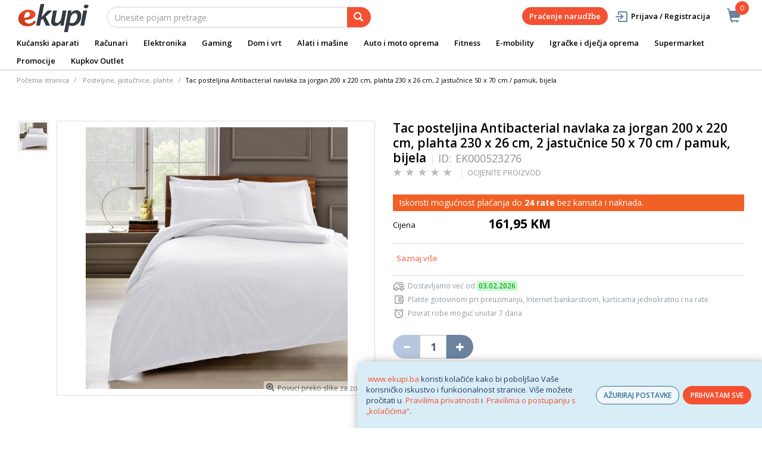

--- FILE ---
content_type: text/html;charset=UTF-8
request_url: https://www.ekupi.ba/bs/dom-i-vrt/dom/spavaca-soba/posteljine-jastucnice-plahte/tac-posteljina-antibacterial-navlaka-za-jorgan-200-x-220-cm-plahta-230-x-26-cm-2-jastucnice-50-x-70-cm-pamuk-bijela/p/EK000523276
body_size: 26517
content:
<!DOCTYPE html>
<html lang="bs">
<head>
	<title>
		Tac posteljina Antibacterial navlaka za jorgan 200 x 220 cm, plahta 230 x 26 cm, 2 jastu&#269;nice 50 x 70 cm / pamuk, bijela | Posteljine, jastu&#269;nice, plahte | Spava&#263;a soba | Dom | Dom i vrt | eKupi.ba - Va&scaron;a Internet kupnja</title>

	<meta http-equiv="Content-Type" content="text/html; charset=utf-8"/>
	<meta http-equiv="X-UA-Compatible" content="IE=edge">
	<meta charset="utf-8">
	<meta name="viewport" content="width=device-width, initial-scale=1, user-scalable=no">
	<meta name="keywords">
<meta name="description">
<meta name="robots" content="index,follow">
<link rel="shortcut icon" type="image/x-icon" media="all" href="/_ui/responsive/theme-alpha/images/favicon.ico" />
		<link rel="canonical" href="https://www.ekupi.ba/bs/dom-i-vrt/dom/spavaca-soba/posteljine-jastucnice-plahte/tac-posteljina-antibacterial-navlaka-za-jorgan-200-x-220-cm-plahta-230-x-26-cm-2-jastucnice-50-x-70-cm-pamuk-bijela/p/EK000523276"/>
	<link rel="stylesheet" type="text/css" href="//fonts.googleapis.com/css?family=Open+Sans:400,300,300italic,400italic,600,600italic,700,700italic,800,800italic" />
<link rel="stylesheet" type="text/css" media="all" href="/wro/all_responsive.css?v=v18.26.0" />
		<link rel="stylesheet" type="text/css" media="all" href="/wro/alpha_responsive.css?v=v18.26.0" />
		<link rel="stylesheet" type="text/css" media="all" href="/wro/addons_responsive.css?v=v18.26.0" />
	<script type="text/javascript" src="/_ui/shared/js/analyticsmediator.js"></script>
	




  







<script type="text/javascript">
        dataLayer = [];
        
        dataLayer.push({
            'ecommerce': {
                'detail': {
                    'actionField': {'list': 'Product View'},    // 'detail' actions have an optional list property.
                    'products': [{
                        'name': 'Tac posteljina Antibacterial navlaka za jorgan 200 x 220 cm, plahta 230 x 26 cm, 2 jastučnice 50 x 70 cm / pamuk, bijela',
                        'id': 'EK000523276',
                        'price': getPrice(161.95),
                        'brand': '',
                        'category': 'dom i vrt/dom/spavaca soba/posteljine jastucnice plahte',
                        'variant': ''
                    }]
                }
            }
        });
        
        function addToCartData(name, id, price, brand, url, variant, quantity ) {
            dataLayer.push({
                'event': 'addToCart',
                'ecommerce': {
                    'currencyCode': getCurrency('BAM'),
                    'add': {                                // 'add' actionFieldObject measures.
                        'products': [{                        //  adding a product to a shopping cart.
                            'name': name,
                            'id': id,
                            'price': getPrice(price),
                            'brand': brand,
                            'category': getCategoryPathFromUrl(url),
                            'variant' : variant,
                            'quantity': quantity
                        }]
                    }
                }
            });
        }
        
                function getPrice(price) {
                    return price;
                }
                function getCurrency(currency){
                    return currency;
                }
            
        function trackAddToCart_google(productCode, quantityAdded) {

            
            dataLayer.push({
                'event': 'addToCart',
                'ecommerce': {
                    'currencyCode': getCurrency('BAM'),
                    'add': {                                // 'add' actionFieldObject measures.
                        'products': [{                        //  adding a product to a shopping cart.
                            'name': 'Tac posteljina Antibacterial navlaka za jorgan 200 x 220 cm, plahta 230 x 26 cm, 2 jastučnice 50 x 70 cm / pamuk, bijela',
                            'id': 'EK000523276',
                            'price': getPrice(161.95),
                            'brand': '',
                            'category': 'dom i vrt/dom/spavaca soba/posteljine jastucnice plahte',
                            'variant': '',
                            'quantity': quantityAdded
                        }]
                    }
                }
            });
            
        }

        window.mediator.subscribe('trackAddToCart', function(data) {
            if (data.productCode && data.quantity)
            {
                trackAddToCart_google(data.productCode, data.quantity);
            }
        });


        
        function onClickData(pagename, name, id, price, brand, position, productUrl) {
            dataLayer.push({
                'event': 'productClick',
                'ecommerce': {
                    'click': {
                        'actionField': {'list': pagename},      // Optional list property.
                        'products': [{
                            'name': name,                      // Name or ID is required.
                            'id': id,
                            'price': getPrice(price),
                            'brand': brand,
                            'category': getCategoryPathFromUrl(productUrl),
                            'position': position
                        }]
                    }
                },
                'eventCallback': function() {
                }
            });
        }
        
        function onProductCompareClickData(pagename, name, id, price, brand, position, productUrl) {
            dataLayer.push({
                'event': 'compareClick',
                'ecommerce': {
                    'click': {
                        'actionField': {'list': pagename},      // Optional list property.
                        'products': [{
                            'name': name,                      // Name or ID is required.
                            'id': id,
                            'price': getPrice(price),
                            'brand': brand,
                            'category': getCategoryPathFromUrl(productUrl),
                            'position': position
                        }]
                    }
                },
                'eventCallback': function() {
                }
            });
        }
        
        window.addEventListener('load', function(){
            var elements = document.body.querySelectorAll(".js-gtm-banner-image[banner-id][banner-name][banner-position]");

            if(elements.length > 0){
                dataLayer.push({
                    'ecommerce': {
                        'promoView': {
                            'promotions':getPromotionsData()
                        }
                    }
                });
            }

            function getPromotionsData(){
                var elementsValues = Object.values(elements);
                var text = '[';

                elementsValues.forEach(myFunction);
                function myFunction(item, index) {
                    

                    var bannerCreative = 'Posteljine, jastučnice, plahte/Tac posteljina Antibacterial navlaka za jorgan 200 x 220 cm, plahta 230 x 26 cm, 2 jastučnice 50 x 70 cm / pamuk, bijela';
                    var bannerName = item.getAttribute("banner-name");
                    var bannerPosition = item.getAttribute("banner-position");
                    var bannerId = item.getAttribute("banner-id");

                    text += '{' +
                        '"id":"' + bannerId + '",' +
                        '"name":"' + bannerName + '",' +
                        '"creative":"' + bannerCreative + '",' +
                        '"position":"' + bannerPosition +
                        '"}';

                    if(index+1 != elements.length){
                        text += ',';
                    }
                }
                text += ']';

                try {
                    var parsedData = JSON.parse(text);
                    return parsedData;
                } catch (exception) {
                    return "";
                }
            }
        });


        function onPromoClick(bannerName, url, bannerPosition, bannerId) {
            dataLayer.push({
                'event': 'promotionClick',
                'ecommerce': {
                    'promoClick': {
                        'promotions': [
                            {
                                'id': bannerId,                         // Name or ID is required.
                                'name': bannerName,
                                'creative':
                                    

                                    'Posteljine, jastučnice, plahte/Tac posteljina Antibacterial navlaka za jorgan 200 x 220 cm, plahta 230 x 26 cm, 2 jastučnice 50 x 70 cm / pamuk, bijela',
                                'position': bannerPosition
                            }]
                    }
                },
                'eventCallback': function() {
                    document.location = url;
                }
            });
        }

        function onPromoPageClick(bannerName, url, bannerPosition, bannerId) {
            dataLayer.push({
                'event': 'promotionPageClick',
                'ecommerce': {
                    'promoClick': {
                        'promotions': [
                            {
                                'id': bannerId,                         // Name or ID is required.
                                'name': bannerName,
                                'creative': 'promotionPage',
                                'position': bannerPosition
                            }]
                    }
                },
                'eventCallback': function() {
                    document.location = url;
                }
            });
        }

        

        function sendAcceptConsentEvent(consentName) {
            dataLayer.push({
                'event': consentName + '_accepted',
            });
        }

        // sending events to GTM and saving given consents for later code
        

        function acceptCookies() {
            
                sendAcceptConsentEvent('analytics');
            
                sendAcceptConsentEvent('marketing');
            
            ACC.coookiebot.sendCookiebotGivenConsentsIfNeeded(true, true, false);
        }

        function acceptCookiesPartial() {
            let statisticsGiven = false;
            let marketingGiven = false;
            let consents = $("#consent-management-alert-list input:checkbox:checked");
            Array.from(consents).forEach(function (consent) {
                console.log('Consent ' + consent.dataset.code);
                if (consent.dataset.code != 'necessary') {
                    sendAcceptConsentEvent(consent.dataset.code);
                }
                if(consent.dataset.code == 'analytics'){
                    statisticsGiven = true;
                }
                if(consent.dataset.code == 'marketing'){
                    marketingGiven = true;
                }
            });
            console.log('Consents ' + consents + ", array = " + Array.from(consents));
            console.log('Partially accepted: analytics=' + statisticsGiven + ', marketing = ' + marketingGiven);
            ACC.coookiebot.sendCookiebotGivenConsentsIfNeeded(statisticsGiven, marketingGiven, false);
        }

        function getCategoryPathFromUrl(url) {
            url += "";
            return decodeURIComponent(url).replace(/\/p\/.*/g, "").replace(/\/(?=[^\/]*$).*/g, "").replace(/-/g, " ").replace(/^\//g, "");
        }


    </script>

    <!-- Google Tag Manager -->
        <script>(function(w,d,s,l,i){w[l]=w[l]||[];w[l].push({'gtm.start':
                new Date().getTime(),event:'gtm.js'});var f=d.getElementsByTagName(s)[0],
            j=d.createElement(s),dl=l!='dataLayer'?'&l='+l:'';j.async=true;j.src=
            'https://www.googletagmanager.com/gtm.js?id='+i+dl;f.parentNode.insertBefore(j,f);
        })(window,document,'script','dataLayer','GTM-NS3CFT');</script>
    <style>
		img {position: relative;color:#fff !important;}
		img[alt]:after {display: block;position: absolute;top: 0;left: 0;width: 100%;height: 100%;background-color: #fff;line-height: 1;font-size: 1em;text-align: center;content: attr(alt);}
		.yCmsComponent .carousel__component{visibility:hidden}
	</style>

</head>

<body class="page-productDetails pageType-ProductPage template-pages-product-productLayout2Page  smartedit-page-uid-productDetails smartedit-page-uuid-eyJpdGVtSWQiOiJwcm9kdWN0RGV0YWlscyIsImNhdGFsb2dJZCI6ImVrdXBpQmFDb250ZW50Q2F0YWxvZyIsImNhdGFsb2dWZXJzaW9uIjoiT25saW5lIn0= smartedit-catalog-version-uuid-ekupiBaContentCatalog/Online  language-bs">
	<main data-currency-iso-code="BAM">
			<a href="#skip-to-content" class="skiptocontent" data-role="none">text.skipToContent</a>
			<a href="#skiptonavigation" class="skiptonavigation" data-role="none">text.skipToNavigation</a>


			<div class="yCmsContentSlot">
<div id="js-cookie-notification" class="alert alert-info cookie-alert">
                <p><a href="https://www.ekupi.ba">www.ekupi.ba</a> koristi kolačiće kako bi poboljšao Vaše korisničko iskustvo i funkcionalnost stranice. Više možete pročitati u <a href="https://www.ekupi.ba/bs/Izjava-o-povjerljivosti">Pravilima privatnosti</a> i <a href="https://www.ekupi.ba/Pravila-o-postupanju-s-kolacicima">Pravilima o postupanju s „kolačićima“</a>.<empty></p>
                <div class="cookie-action-btn">
                    <button class="js-cookie-notification-settings" aria-hidden="true" data-dismiss="alert" type="button">
                            AŽURIRAJ POSTAVKE</button>
                    <button class="js-cookie-notification-accept" aria-hidden="true" data-dismiss="alert" type="button" onclick="acceptCookies()">
                        PRIHVATAM SVE</button>
                </div>
            </div>
        <div id="consent-management-alert" class="alert alert-info" style="display:none;" data-consent-management-url="">
    <ul id="consent-management-alert-list" class="consent-management-list" role="tablist" aria-live="polite" data-behavior="accordion">
        <li class="consentmanagement-bar consent-management-list__item"  data-code="necessary" data-binding="expand-accordion-item">
                  <span class="consent-management-list__label">
                    <label>
                        <input type="checkbox" id="" class="" disabled="disabled" checked="checked" name="" data-code="necessary" value="Neophodni kolačići" />Neophodni kolačići</label>
                            </span>

                <span tabindex="0"
                      class="consent-management-list__title"
                      role="tab"
                      aria-selected="false"
                      aria-expanded="false"
                      data-binding="expand-accordion-trigger">
                     </span>

                <div class="consent-management-list__content" role="tabpanel" aria-hidden="true" data-binding="expand-accordion-container">
                    <div class="consent-management-list__content-inner">
                        <p> Ključni su za upotrebu Internet stranice i bez istih stranica nema svoju punu funkcionalnost. Nastavkom surfanja i kupovinom neophodni se kolačići smatraju prihvaćenima. Funkcionalni kolačići mogu uključivati kolačiće koji pružaju uslugu koju je korisnik zatražio.</p>
                    </div>
                </div>
            </li>
        <li class="consentmanagement-bar consent-management-list__item"  data-code="analytics" data-binding="expand-accordion-item">
                  <span class="consent-management-list__label">
                    <label>
                        <input type="checkbox" id="" class="" checked="checked" name="" data-code="analytics" value="Kolačići za praćenje i analitiku" />Kolačići za praćenje i analitiku</label>
                                        </span>

                <span tabindex="0"
                      class="consent-management-list__title"
                      role="tab"
                      aria-selected="false"
                      aria-expanded="false"
                      data-binding="expand-accordion-trigger">
                     </span>

                <div class="consent-management-list__content" role="tabpanel" aria-hidden="true" data-binding="expand-accordion-container">
                    <div class="consent-management-list__content-inner">
                        <p> Prikupljaju se anonimno, ne mogu pratiti aktivnosti korisnika na drugim Internet stranicama i služe za praćenje ponašanja korisnika te u svrhu mjerenja ponašanja publike i sastavljanja izvještaja za poboljšanja Internet stranice.</p>
                    </div>
                </div>
            </li>
        <li class="consentmanagement-bar consent-management-list__item"  data-code="marketing" data-binding="expand-accordion-item">
                  <span class="consent-management-list__label">
                    <label>
                        <input type="checkbox" id="" class="" checked="checked" name="" data-code="marketing" value="Marketinški kolačići za personalizaciju ponude te ciljanje i oglašavanje" />Marketinški kolačići za personalizaciju ponude te ciljanje i oglašavanje</label>
                                        </span>

                <span tabindex="0"
                      class="consent-management-list__title"
                      role="tab"
                      aria-selected="false"
                      aria-expanded="false"
                      data-binding="expand-accordion-trigger">
                     </span>

                <div class="consent-management-list__content" role="tabpanel" aria-hidden="true" data-binding="expand-accordion-container">
                    <div class="consent-management-list__content-inner">
                        <p> Upotrebljavaju se za prikazivanje oglasa relevantnih za korisnika i njegove interese. Ovi kolačići također se mogu upotrebljavati za mjerenje efikasnosti kampanje s kojom je korisnik bio u kontaktu tokom posjete Internet stranice.</p>
                    </div>
                </div>
            </li>
        </ul>

    <button type="button" class="consent-accept btn btn-primary" data-index="" onclick="acceptCookiesPartial()">
        Prihvati</button>
</div></div><div class="branding-mobile hidden-md hidden-lg">
	<div class="js-mobile-logo">
		</div>
</div>

<header class="js-mainHeader">
	<nav class="navigation navigation--top hidden-xs hidden-sm">
		<div class="row">
			<div class="col-sm-12 col-md-4 brandlogo">
				<div class="nav__left js-site-logo">
					<div class="yCmsComponent yComponentWrapper">
<div class="banner__component simple-banner">
	<a href="/bs/"><img title="eKupi logo"
				alt="eKupi logo" src="/medias/sys_master/root/ha9/hfa/12569675104286/logo-black.png"></a>
		</div></div></div>
			</div>
			<div class="col-sm-12 col-md-8 rightside">
				<div class="nav__right">

				</div>
			</div>
		</div>
	</nav>
	<div class="hidden-xs hidden-sm js-secondaryNavAccount collapse" id="accNavComponentDesktopOne">
		<ul class="nav__links">

		</ul>
	</div>
	<div class="hidden-xs hidden-sm js-secondaryNavCompany collapse" id="accNavComponentDesktopTwo">
		<ul class="nav__links js-nav__links">

		</ul>
	</div>
	<nav class="navigation navigation--middle js-navigation--middle">
		<div class="container-fluid">
			<div class="row">
				<div class="mobile__nav__row mobile__nav__row--table">
					<div class="mobile__nav__row--table-group">
						<div class="mobile__nav__row--table-row">
							<div class="mobile__nav__row--table-cell visible-xs hidden-sm">
								<button class="mobile__nav__row--btn btn mobile__nav__row--btn-menu js-toggle-sm-navigation"
										type="button" aria-label="meni">
									<span class="glyphicon glyphicon-align-justify"></span>
								</button>
							</div>

							<div class="mobile__nav__row--table-cell visible-xs mobile__nav__row--seperator">
								<button	class="mobile__nav__row--btn btn mobile__nav__row--btn-search js-toggle-xs-search hidden-sm hidden-md hidden-lg" type="button"
											   aria-label="pretraga">
										<span class="glyphicon glyphicon-search"></span>
									</button>
								</div>

							<div class="yCmsContentSlot miniCartSlot componentContainer mobile__nav__row--table hidden-sm hidden-md hidden-lg">
<div class="yCmsComponent mobile__nav__row--table-cell">
<div class="nav-cart">
	<a 	href="/bs/cart"
		class="mini-cart-link js-mini-cart-link-items"
		data-mini-cart-url="/bs/cart/rollover/MiniCart"
		data-mini-cart-refresh-url="/bs/cart/miniCart/SUBTOTAL"
		data-mini-cart-name="Košarica"
		data-mini-cart-empty-name="Isprazni košaricu"
		data-mini-cart-items-text="Artikli u košarici"
		>
		<div class="mini-cart-price js-mini-cart-price hidden-xs hidden-sm">
				</div>
			<div class="mini-cart-icon"><span class="glyphicon glyphicon-shopping-cart "></span></div>
			<div class="mini-cart-count js-mini-cart-count"><span class="nav-items-total">0<span class="items-desktop hidden-xs">&nbsp;Artikli u košarici</span></span></div>
		</a>
</div>
<div class="mini-cart-container js-mini-cart-container"></div></div></div></div>
					</div>
				</div>
			</div>
			<div class="row desktop__nav">
				<div class="nav__left col-lg-6 col-md-6 col-sm-8 col-xs-12">
					<div class="row">
						<div class="col-sm-2 hidden-xs visible-sm mobile-menu">
							<button class="btn js-toggle-sm-navigation" type="button">
								<span class="glyphicon glyphicon-align-justify"></span>
							</button>
						</div>
						<div class="col-sm-10">
							<div class="site-search">
								<div class="yCmsComponent">
<div class="ui-front">
	<form name="search_form_SearchBox" method="get"
		action="/bs/search/">
		<div class="input-group">
			<input type="text" id="js-site-search-input"
					class="form-control js-site-search-input" name="text" value=""
                    maxlength="100" placeholder="Unesite pojam pretrage"
					data-options='{"autocompleteUrl" : "/bs/search/autocomplete/SearchBox","minCharactersBeforeRequest" : "3","waitTimeBeforeRequest" : "500","displayProductImages" : true}'>
			<span class="input-group-btn"> <button class="btn btn-link js_search_button" type="submit" disabled="true" aria-label="pretraga">
						<span class="glyphicon glyphicon-search"></span>
					</button>
				</span>
		</div>
	</form>

</div>
</div></div>
						</div>
					</div>
				</div>
				<div class="nav__right col-lg-6 col-md-6 col-sm-4 col-xs-6 hidden-xs">

					<ul class="nav__links nav__links--shop_info" data-spy="affix" data-offset-top="10">
						<li>
							<div class="yCmsContentSlot componentContainer">
<div class="yCmsComponent">
<div class="nav-cart">
	<a 	href="/bs/cart"
		class="mini-cart-link js-mini-cart-link-items"
		data-mini-cart-url="/bs/cart/rollover/MiniCart"
		data-mini-cart-refresh-url="/bs/cart/miniCart/SUBTOTAL"
		data-mini-cart-name="Košarica"
		data-mini-cart-empty-name="Isprazni košaricu"
		data-mini-cart-items-text="Artikli u košarici"
		>
		<div class="mini-cart-price js-mini-cart-price hidden-xs hidden-sm">
				</div>
			<div class="mini-cart-icon"><span class="glyphicon glyphicon-shopping-cart "></span></div>
			<div class="mini-cart-count js-mini-cart-count"><span class="nav-items-total">0<span class="items-desktop hidden-xs">&nbsp;Artikli u košarici</span></span></div>
		</a>
</div>
<div class="mini-cart-container js-mini-cart-container"></div></div></div></li>
					</ul>

					<ul class="nav__links nav__links--account hidden-xs hidden-sm">
						<li class="order-tracking-navigation-component">
                                    <a href="/bs/order-tracking">
                                        Praćenje narudžbe</a>
                                </li>
                            <li class="liOffcanvas">
									<a class="login_link" href="/bs/login"><span></span>
											Prijava / Registracija</a>
									</li>
							</ul>

				</div>
			</div>
		</div>
	</nav>
	<a href="#" id="skiptonavigation"></a>
	<nav class="navigation navigation--bottom js_navigation--bottom js-enquire-offcanvas-navigation" role="navigation">
		<ul class="sticky-nav-top hidden-lg hidden-md js-sticky-user-group hidden-md hidden-lg">
                </ul>
		<div class="navigation__overflow">
			<ul data-trigger="#signedInUserOptionsToggle" class="nav__links nav__links--products nav__links--mobile js-userAccount-Links js-nav-collapse-body offcanvasGroup1 collapse in hidden-md hidden-lg">
                   </ul>
			<ul class="nav__links nav__links--products nav__links--mobile offcanvasGroup1 collapse in hidden-md hidden-lg">
				<li class="liMobileTrackTrace">
					<a class="aMobileTrackTrace" href="/bs/order-tracking">
						Praćenje narudžbe</a>
				</li>
			</ul>
           	<ul class="nav__links nav__links--products js-offcanvas-links">
				<li class="auto nav__links--primary ">
						</li>

				<li class="auto nav__links--primary nav__links--primary-has__sub js-enquire-has-sub">
						<span class="yCmsComponent nav__link js_nav__link">
<a href="/bs/kucanski-aparati/c/10003" title="Kućanski aparati">Kućanski aparati</a></span><span class="glyphicon  glyphicon-chevron-right hidden-md hidden-lg nav__link--drill__down js_nav__link--drill__down"></span>
							<div class="sub__navigation js_sub__navigation col-md-12">
								<a class="sm-back js-enquire-sub-close hidden-md hidden-lg" href="#">Nazad</a>
								<div class="grid row">
									<div class="sub-navigation-section col-md-2">
													<div class="title-navNode">
																<a href="/bs/kucanski-aparati/bijela-tehnika/c/10023" title="Bijela tehnika">Bijela tehnika</a></div>
														<ul class="sub-navigation-list has-title">
														<li class="yCmsComponent nav__link--secondary">
<a href="/bs/kucanski-aparati/bijela-tehnika/masine-za-pranje-vesa/c/10126" title="Mašine za veš">Mašine za veš</a></li><li class="yCmsComponent nav__link--secondary">
<a href="/bs/kucanski-aparati/bijela-tehnika/frizideri/c/10130" title="Frižideri">Frižideri</a></li><li class="yCmsComponent nav__link--secondary">
<a href="/bs/kucanski-aparati/bijela-tehnika/masine-za-pranje-posuda/c/10129" title="Perilice posuđa">Perilice posuđa</a></li><li class="yCmsComponent nav__link--secondary">
<a href="/bs/kucanski-aparati/bijela-tehnika/susilice-vesa/c/10127" title="Sušilice veša">Sušilice veša</a></li><li class="yCmsComponent nav__link--secondary">
<a href="/bs/kucanski-aparati/bijela-tehnika/perilice-susilice-vesa/c/10128" title="Perilice-sušilice veša">Perilice-sušilice veša</a></li><li class="yCmsComponent nav__link--secondary">
<a href="/bs/kucanski-aparati/bijela-tehnika/pecnice/c/10132" title="Pećnice">Pećnice</a></li><li class="yCmsComponent nav__link--secondary">
<a href="/bs/kucanski-aparati/bijela-tehnika/ugradbene-ploce/c/10133" title="Ploče za kuhanje">Ploče za kuhanje</a></li><li class="yCmsComponent nav__link--secondary">
<a href="/bs/kucanski-aparati/bijela-tehnika/ugradbeni-setovi/c/13412" title="Ugradbeni setovi">Ugradbeni setovi</a></li><li class="yCmsComponent nav__link--secondary">
<a href="/bs/kucanski-aparati/bijela-tehnika/zamrzivaci/c/10131" title="Zamrzivači">Zamrzivači</a></li><li class="yCmsComponent nav__link--secondary">
<a href="/bs/kucanski-aparati/bijela-tehnika/stednjaci/c/10134" title="Štednjaci">Štednjaci</a></li><li class="yCmsComponent nav__link--secondary">
<a href="/bs/kucanski-aparati/bijela-tehnika/kuhinjske-nape/c/10135" title="Kuhinjske nape">Kuhinjske nape</a></li><li class="yCmsComponent nav__link--secondary">
<a href="/bs/kucanski-aparati/bijela-tehnika/dodatna-oprema-za-bijelu-tehniku/c/10137" title="Dodatna oprema za bijelu tehniku">Dodatna oprema za bijelu tehniku</a></li></ul>
												</div>	
											<div class="sub-navigation-section col-md-2">
													<div class="title-navNode">
																<a href="/bs/kucanski-aparati/aparati-za-osobnu-njegu/c/10022" title="Aparati za osobnu njegu">Aparati za osobnu njegu</a></div>
														<ul class="sub-navigation-list has-title">
														<li class="yCmsComponent nav__link--secondary">
<a href="/bs/kucanski-aparati/aparati-za-osobnu-njegu/ipl-epilatori-i-depilatori/c/10120" title="IPL, epilatori i depilatori">IPL, epilatori i depilatori</a></li><li class="yCmsComponent nav__link--secondary">
<a href="/bs/kucanski-aparati/aparati-za-osobnu-njegu/styleri-za-kosu/c/29127" title="Styleri za kosu">Styleri za kosu</a></li><li class="yCmsComponent nav__link--secondary">
<a href="/bs/kucanski-aparati/aparati-za-osobnu-njegu/uvijaci-za-kosu/c/10125" title="Uvijači za kosu">Uvijači za kosu</a></li><li class="yCmsComponent nav__link--secondary">
<a href="/bs/kucanski-aparati/aparati-za-osobnu-njegu/pegle-za-kosu/c/10121" title="Pegle za kosu">Pegle za kosu</a></li><li class="yCmsComponent nav__link--secondary">
<a href="/bs/kucanski-aparati/aparati-za-osobnu-njegu/cetke-za-kosu/c/10119" title="Četke za kosu">Četke za kosu</a></li><li class="yCmsComponent nav__link--secondary">
<a href="/bs/kucanski-aparati/aparati-za-osobnu-njegu/fenovi-za-kosu/c/10124" title="Fenovi za kosu">Fenovi za kosu</a></li><li class="yCmsComponent nav__link--secondary">
<a href="/bs/kucanski-aparati/aparati-za-osobnu-njegu/manikura-i-pedikura/c/10122" title="Manikura i pedikura">Manikura i pedikura</a></li><li class="yCmsComponent nav__link--secondary">
<a href="/bs/kucanski-aparati/aparati-za-osobnu-njegu/njega-koze/c/10123" title="Njega kože">Njega kože</a></li><li class="yCmsComponent nav__link--secondary">
<a href="/bs/kucanski-aparati/aparati-za-osobnu-njegu/njega-brade-i-lica/c/10117" title="Njega brade i lica">Njega brade i lica</a></li><li class="yCmsComponent nav__link--secondary">
<a href="/bs/kucanski-aparati/aparati-za-osobnu-njegu/aparati-za-sisanje/c/10118" title="Aparati za šišanje">Aparati za šišanje</a></li><li class="yCmsComponent nav__link--secondary">
<a href="/bs/kucanski-aparati/aparati-za-osobnu-njegu/aparati-za-njegu-zuba-i-pribor/c/10116" title="Aparati za njegu zuba i pribor">Aparati za njegu zuba i pribor</a></li></ul>
												</div>	
											<div class="sub-navigation-section col-md-2">
													<div class="title-navNode">
																<a href="/bs/kucanski-aparati/mali-kucanski-aparati/c/10024" title="Mali kućanski aparati">Mali kućanski aparati</a></div>
														<ul class="sub-navigation-list has-title">
														<li class="yCmsComponent nav__link--secondary">
<a href="/bs/kucanski-aparati/mali-kucanski-aparati/aparati-za-kafu/c/10138" title="Aparati za kafu">Aparati za kafu</a></li><li class="yCmsComponent nav__link--secondary">
<a href="/bs/kucanski-aparati/mali-kucanski-aparati/usisivaci-i-oprema/c/10155" title="Usisivači i oprema">Usisivači i oprema</a></li><li class="yCmsComponent nav__link--secondary">
<a href="/bs/kucanski-aparati/mali-kucanski-aparati/robotski-usisavaci/c/10156" title="Robotski usisivači i oprema">Robotski usisivači i oprema</a></li><li class="yCmsComponent nav__link--secondary">
<a href="/bs/kucanski-aparati/mali-kucanski-aparati/peglanje/c/10144" title="Peglanje">Peglanje</a></li><li class="yCmsComponent nav__link--secondary">
<a href="/bs/kucanski-aparati/mali-kucanski-aparati/friteze/c/10143" title="Friteze">Friteze</a></li><li class="yCmsComponent nav__link--secondary">
<a href="/bs/kucanski-aparati/mali-kucanski-aparati/multicookeri/c/12922" title="Multicookeri">Multicookeri</a></li><li class="yCmsComponent nav__link--secondary">
<a href="/bs/kucanski-aparati/mali-kucanski-aparati/multipraktik/c/10149" title="Multipraktici">Multipraktici</a></li><li class="yCmsComponent nav__link--secondary">
<a href="/bs/kucanski-aparati/mali-kucanski-aparati/blenderi/c/10140" title="Blenderi">Blenderi</a></li><li class="yCmsComponent nav__link--secondary">
<a href="/bs/kucanski-aparati/mali-kucanski-aparati/sokovnici-i-citrusete/c/10153" title="Sokovnici i citrusete">Sokovnici i citrusete</a></li><li class="yCmsComponent nav__link--secondary">
<a href="/bs/kucanski-aparati/mali-kucanski-aparati/mikseri/c/10148" title="Mikseri">Mikseri</a></li><li class="yCmsComponent nav__link--secondary">
<a href="/bs/kucanski-aparati/mali-kucanski-aparati/mikrovalne-pecnice/c/10147" title="Mikrovalne pećnice">Mikrovalne pećnice</a></li><li class="yCmsComponent nav__link--secondary">
<a href="/bs/kucanski-aparati/mali-kucanski-aparati/elektricni-rostilji/c/10141" title="Električni roštilji">Električni roštilji</a></li><li class="yCmsComponent nav__link--secondary">
<a href="/bs/kucanski-aparati/mali-kucanski-aparati/pekaci-hljeba/c/10151" title="Pekači hljeba">Pekači hljeba</a></li><li class="yCmsComponent nav__link--secondary">
<a href="/bs/kucanski-aparati/mali-kucanski-aparati/tosteri/c/10154" title="Tosteri">Tosteri</a></li><li class="yCmsComponent nav__link--secondary">
<a href="/bs/kucanski-aparati/mali-kucanski-aparati/mesoreznice-i-sjeckalice/c/10146" title="Mesoreznice i sjeckalice">Mesoreznice i sjeckalice</a></li></ul>
																	</div>
																<div class="sub-navigation-section col-md-2">
																	<ul class="sub-navigation-list has-title">
															<li class="yCmsComponent nav__link--secondary">
<a href="/bs/kucanski-aparati/mali-kucanski-aparati/kuhala-za-vodu/c/12920" title="Kuhala za vodu">Kuhala za vodu</a></li><li class="yCmsComponent nav__link--secondary">
<a href="/bs/kucanski-aparati/mali-kucanski-aparati/vage/c/10157" title="Vage">Vage</a></li><li class="yCmsComponent nav__link--secondary">
<a href="/bs/kucanski-aparati/mali-kucanski-aparati/aparati-za-vakumiranje/c/10139" title="Aparati za vakumiranje">Aparati za vakumiranje</a></li><li class="yCmsComponent nav__link--secondary">
<a href="/bs/kuvala-na-paru/c/12882" title="Kuhala na paru">Kuhala na paru</a></li><li class="yCmsComponent nav__link--secondary">
<a href="/bs/kucanski-aparati/mali-kucanski-aparati/dodatna-oprema-za-male-kucanske-aparate/c/10160" title="Dodatna oprema za male kućanske aparate">Dodatna oprema za male kućanske aparate</a></li><li class="yCmsComponent nav__link--secondary">
<a href="/bs/kucanski-aparati/mali-kucanski-aparati/ostali-kucanski-aparati/c/11841" title="Ostali kućanski aparati">Ostali kućanski aparati</a></li></ul>
												</div>	
											<div class="sub-navigation-section col-md-2">
													<div class="title-navNode">
																<a href="/bs/kucanski-aparati/grijanje-i-hladenje/c/11910" title="Grijanje i hlađenje">Grijanje i hlađenje</a></div>
														<ul class="sub-navigation-list has-title">
														<li class="yCmsComponent nav__link--secondary">
<a href="/bs/kucanski-aparati/grijanje-i-hladenje/klima-uredaji/c/10025" style="color: #2697a9;" class="navcolorh" title="Klima uređaji">Klima uređaji</a></li><li class="yCmsComponent nav__link--secondary">
<a href="/bs/kucanski-aparati/grijanje-i-hladenje/kamini-peci-i-grijanje/c/11911" title="Kamini, peći i grijanje">Kamini, peći i grijanje</a></li><li class="yCmsComponent nav__link--secondary">
<a href="/bs/kucanski-aparati/grijanje-i-hladenje/regulatori-vlaznosti-zraka/c/11922" title="Regulatori vlažnosti zraka">Regulatori vlažnosti zraka</a></li><li class="yCmsComponent nav__link--secondary">
<a href="/bs/kucanski-aparati/grijanje-i-hladenje/bojleri/c/10136" title="Bojleri">Bojleri</a></li><li class="yCmsComponent nav__link--secondary">
<a href="/bs/kucanski-aparati/grijanje-i-hladenje/ventilatori/c/11921" title="Ventilatori">Ventilatori</a></li><li class="yCmsComponent nav__link--secondary">
<a href="/bs/kucanski-aparati/grijanje-i-hladenje/elektro-i-plinski-bojleri-za-centralno-grijanje/c/13184" title="Elektro i plinski bojleri">Elektro i plinski bojleri</a></li><li class="yCmsComponent nav__link--secondary">
<a href="/bs/kucanski-aparati/grijanje-i-hladenje/pametna-energija/c/13167" title="Pametna energija">Pametna energija</a></li></ul>
												</div>	
											<div class="sub-navigation-section col-md-2">
													<ul class="sub-navigation-list has-title">
														<li class="yCmsComponent nav__link--secondary">
<a href="/bs/Vivax-kucanski-aparati" title="Vivax">Vivax</a></li><li class="yCmsComponent nav__link--secondary">
<a href="/bs/Beurer" title="Beurer">Beurer</a></li><li class="yCmsComponent nav__link--secondary">
<a href="/bs/Braun-aparati" title="Braun">Braun</a></li><li class="yCmsComponent nav__link--secondary">
<a href="/bs/Philips-aparati" title="Philips">Philips</a></li><li class="yCmsComponent nav__link--secondary">
<a href="/bs/Dyson-tehnologija" title="Dyson">Dyson</a></li><li class="yCmsComponent nav__link--secondary">
<a href="/bs/krups-rowenta-tefal-wmf-kucanski-aparati" title="Tefal, Rowenta, Krups, WMF">Tefal, Rowenta, Krups, WMF</a></li></ul>
												</div>	
											</div>
							</div>

						</li>

				<li class="auto nav__links--primary nav__links--primary-has__sub js-enquire-has-sub">
						<span class="yCmsComponent nav__link js_nav__link">
<a href="/bs/racunari/c/10001" title="Računari">Računari</a></span><span class="glyphicon  glyphicon-chevron-right hidden-md hidden-lg nav__link--drill__down js_nav__link--drill__down"></span>
							<div class="sub__navigation js_sub__navigation col-md-12">
								<a class="sm-back js-enquire-sub-close hidden-md hidden-lg" href="#">Nazad</a>
								<div class="grid row">
									<div class="sub-navigation-section col-md-2">
													<div class="title-navNode">
																<a href="/bs/racunari/laptopi-i-oprema/c/10012" title="Laptopi i oprema">Laptopi i oprema</a></div>
														<ul class="sub-navigation-list has-title">
														<li class="yCmsComponent nav__link--secondary">
<a href="/bs/racunari/laptopi-i-oprema/laptopi/c/10068" title="Laptopi">Laptopi</a></li><li class="yCmsComponent nav__link--secondary">
<a href="/bs/racunari/laptopi-i-oprema/torbe-i-ruksaci-za-laptope/c/10070" title="Torbe i ruksaci za laptope">Torbe i ruksaci za laptope</a></li><li class="yCmsComponent nav__link--secondary">
<a href="/bs/Koji-laptop-kupiti-vodic-i-prodaja" title="Vodič za kupovinu laptopa">Vodič za kupovinu laptopa</a></li></ul>
												</div>	
											<div class="sub-navigation-section col-md-2">
													<div class="title-navNode">
																<a href="/bs/racunari/racunari-i-periferija/c/10014" title="Računari i periferija">Računari i periferija</a></div>
														<ul class="sub-navigation-list has-title">
														<li class="yCmsComponent nav__link--secondary">
<a href="/bs/racunari/racunari-i-periferija/desktop-racunari/c/10539" title="Desktop računari">Desktop računari</a></li><li class="yCmsComponent nav__link--secondary">
<a href="https://www.ekupi.ba/Sastavi-svoj-PC" style="color: #800080;" class="navcolorh" title="Sastavi svoj PC">Sastavi svoj PC</a></li><li class="yCmsComponent nav__link--secondary">
<a href="https://www.ekupi.ba/Pronadji-svoj-racunar" style="color: #8b0000;" class="navcolorh" title="Pronadji svoj računar">Pronadji svoj računar</a></li><li class="yCmsComponent nav__link--secondary">
<a href="/bs/racunari/racunari-i-periferija/racunarske-komponente/c/10075" title="Računarske komponente">Računarske komponente</a></li><li class="yCmsComponent nav__link--secondary">
<a href="/bs/racunari/racunari-i-periferija/monitori/c/10077" title="Monitori">Monitori</a></li><li class="yCmsComponent nav__link--secondary">
<a href="/bs/racunari/racunari-i-periferija/printeri-i-skeneri/c/10078" title="Printeri i skeneri">Printeri i skeneri</a></li><li class="yCmsComponent nav__link--secondary">
<a href="/bs/racunari/racunari-i-periferija/periferija/c/10076" title="Periferija">Periferija</a></li><li class="yCmsComponent nav__link--secondary">
<a href="/bs/racunari/racunari-i-periferija/mrezna-oprema/c/10535" title="Mrežna oprema">Mrežna oprema</a></li><li class="yCmsComponent nav__link--secondary">
<a href="/bs/racunari/racunari-i-periferija/neprekidna-napajanja/c/10536?q&#61;%3Arelevance" title="Neprekidna napajanja">Neprekidna napajanja</a></li><li class="yCmsComponent nav__link--secondary">
<a href="/bs/racunari/racunari-i-periferija/pos-oprema/c/10079" title="POS Oprema">POS Oprema</a></li><li class="yCmsComponent nav__link--secondary">
<a href="https://www.ekupi.ba/bs/knjige-skola-i-kancelarija/kancelarijski-materijal-i-pribor/c/10062" title="Kancelarijski materijal">Kancelarijski materijal</a></li><li class="yCmsComponent nav__link--secondary">
<a href="https://www.ekupi.ba/bs/knjige-skola-i-kancelarija/kancelarijski-materijal-i-pribor/opremanje-ureda/c/12549" title="Kancelarijski namještaj">Kancelarijski namještaj</a></li></ul>
												</div>	
											<div class="sub-navigation-section col-md-2">
													<div class="title-navNode">
																<a href="/bs/elektronika/gaming/c/10018" title="Gaming">Gaming</a></div>
														<ul class="sub-navigation-list has-title">
														<li class="yCmsComponent nav__link--secondary">
<a href="/bs/racunari/racunari-i-periferija/periferija/gaming-periferija/gaming-stolice-i-stolovi/c/12939" title="Gaming stolice i stolovi">Gaming stolice i stolovi</a></li><li class="yCmsComponent nav__link--secondary">
<a href="/bs/racunari/racunari-i-periferija/desktop-racunari/gaming-desktop-racunari/c/12622" title="Gaming desktop računari">Gaming desktop računari</a></li><li class="yCmsComponent nav__link--secondary">
<a href="/bs/racunari/racunari-i-periferija/monitori/gaming-monitori/c/13134" title="Gaming monitori">Gaming monitori</a></li><li class="yCmsComponent nav__link--secondary">
<a href="/bs/racunari/laptopi-i-oprema/laptopi/gaming-laptopi/c/13126" title="Gaming laptopi">Gaming laptopi</a></li><li class="yCmsComponent nav__link--secondary">
<a href="/bs/racunari/racunari-i-periferija/periferija/gaming-periferija/gaming-tastature/c/13141" title="Gaming tastature">Gaming tastature</a></li><li class="yCmsComponent nav__link--secondary">
<a href="/bs/racunari/racunari-i-periferija/periferija/gaming-periferija/gaming-misevi/c/13138" title="Gaming miševi">Gaming miševi</a></li><li class="yCmsComponent nav__link--secondary">
<a href="/bs/racunari/racunari-i-periferija/periferija/gaming-periferija/gaming-slusalice/c/13140" title="Gaming slušalice">Gaming slušalice</a></li></ul>
												</div>	
											<div class="sub-navigation-section col-md-2">
													<div class="title-navNode">
																<a href="/bs/racunari/tableti-i-dodaci/c/10013" title="Tableti i dodaci">Tableti i dodaci</a></div>
														<ul class="sub-navigation-list has-title">
														<li class="yCmsComponent nav__link--secondary">
<a href="/bs/racunari/tableti-i-dodaci/tableti/c/10072" title="Tableti">Tableti</a></li></ul>
												</div>	
											<div class="sub-navigation-section col-md-2">
													<div class="title-navNode">
																<a href="/bs/racunari/pohrana-podataka/c/10015" title="Pohrana podataka">Pohrana podataka</a></div>
														<ul class="sub-navigation-list has-title">
														<li class="yCmsComponent nav__link--secondary">
<a href="/bs/racunari/pohrana-podataka/externi-hard-disk/c/10080" title="Externi hard disk">Externi hard disk</a></li><li class="yCmsComponent nav__link--secondary">
<a href="/bs/racunari/pohrana-podataka/usb-flash-stickovi/c/10084" title="USB Flash stickovi">USB Flash stickovi</a></li><li class="yCmsComponent nav__link--secondary">
<a href="/bs/racunari/pohrana-podataka/memorijske-kartice/c/10082" title="Memorijske kartice">Memorijske kartice</a></li><li class="yCmsComponent nav__link--secondary">
<a href="/bs/ADATA" title="ADATA">ADATA</a></li></ul>
												</div>	
											<div class="sub-navigation-section col-md-2">
													<div class="title-navNode">
																<a href="/bs/racunari/software/c/10016" title="Software">Software</a></div>
														<ul class="sub-navigation-list has-title">
														<li class="yCmsComponent nav__link--secondary">
<a href="/bs/racunari/software/operativni-sistemi/c/10537" title="Operativni sustavi">Operativni sustavi</a></li><li class="yCmsComponent nav__link--secondary">
<a href="/bs/racunari/software/aplikacije/c/10538" title="Aplikacije">Aplikacije</a></li></ul>
												</div>	
											<div class="sub-navigation-section col-md-2">
													<div class="title-navNode">
																<a href="/bs/racunari/stolice-i-stolovi/c/Stoliceistolovi" title="Stolice i stolovi">Stolice i stolovi</a></div>
														<ul class="sub-navigation-list has-title">
														<li class="yCmsComponent nav__link--secondary">
<a href="/bs/racunari/racunari-i-periferija/periferija/gaming-periferija/gaming-stolice-i-stolovi/c/12939" title="Gaming stolice i stolovi">Gaming stolice i stolovi</a></li><li class="yCmsComponent nav__link--secondary">
<a href="/bs/racunari/racunari-i-periferija/periferija/kancelarijske-stolice/c/13161" title="Kancelarijske stolice">Kancelarijske stolice</a></li><li class="yCmsComponent nav__link--secondary">
<a href="/bs/racunari/racunari-i-periferija/periferija/kancelarijske-stolice/c/13161?q&#61;%3Arelevance%3Abrand%3AHerman%2BMiller" title="Herman Miller">Herman Miller</a></li><li class="yCmsComponent nav__link--secondary">
<a href="/bs/dom-i-vrt/dom/namjestaj/djecija-soba/djeciji-radni-stolovi-i-stolice/c/12090" title="Dječiji radni stolovi i stolice">Dječiji radni stolovi i stolice</a></li></ul>
												</div>	
											</div>
							</div>

						</li>

				<li class="auto nav__links--primary nav__links--primary-has__sub js-enquire-has-sub">
						<span class="yCmsComponent nav__link js_nav__link">
<a href="/bs/elektronika/c/10002" title="Elektronika">Elektronika</a></span><span class="glyphicon  glyphicon-chevron-right hidden-md hidden-lg nav__link--drill__down js_nav__link--drill__down"></span>
							<div class="sub__navigation js_sub__navigation col-md-12">
								<a class="sm-back js-enquire-sub-close hidden-md hidden-lg" href="#">Nazad</a>
								<div class="grid row">
									<div class="sub-navigation-section col-md-2">
													<div class="title-navNode">
																<a href="/bs/elektronika/televizori-i-oprema/c/10102" title="Televizori i oprema">Televizori i oprema</a></div>
														<ul class="sub-navigation-list has-title">
														<li class="yCmsComponent nav__link--secondary">
<a href="/bs/elektronika/televizori-i-oprema/televizori/c/10579" title="Televizori">Televizori</a></li><li class="yCmsComponent nav__link--secondary">
<a href="/bs/elektronika/televizori-i-oprema/nosaci-za-televizore/c/12854" title="Nosači za televizore">Nosači za televizore</a></li><li class="yCmsComponent nav__link--secondary">
<a href="/bs/elektronika/televizori-i-oprema/oprema-za-televizore/c/10577" title="Oprema za televizore">Oprema za televizore</a></li><li class="yCmsComponent nav__link--secondary">
<a href="/bs/elektronika/televizori-i-oprema/prijemnici/c/10578" title="Prijemnici">Prijemnici</a></li><li class="yCmsComponent nav__link--secondary">
<a href="/bs/TV-vodic" title="Koji televizor kupiti?">Koji televizor kupiti?</a></li></ul>
												</div>	
											<div class="sub-navigation-section col-md-2">
													<div class="title-navNode">
																<a href="/bs/elektronika/mobiteli-i-dodaci/c/10017" title="Mobiteli i dodaci">Mobiteli i dodaci</a></div>
														<ul class="sub-navigation-list has-title">
														<li class="yCmsComponent nav__link--secondary">
<a href="/bs/elektronika/mobiteli-i-dodaci/mobiteli/c/10087" title="Mobiteli">Mobiteli</a></li><li class="yCmsComponent nav__link--secondary">
<a href="/bs/elektronika/mobiteli-i-dodaci/dodatni-pribor-za-mobilnu-telefoniju/c/10085" title="Dodatni pribor za mobilnu telefoniju">Dodatni pribor za mobilnu telefoniju</a></li><li class="yCmsComponent nav__link--secondary">
<a href="/bs/elektronika/mobiteli-i-dodaci/dodatni-pribor-za-mobilnu-telefoniju/punjaci-za-mobitele/c/12890" title="Punjači za mobitele">Punjači za mobitele</a></li></ul>
												</div>	
											<div class="sub-navigation-section col-md-2">
													<div class="title-navNode">
																<a href="/bs/elektronika/sportski-gadgeti/c/10028" title="Sportski gadgeti">Sportski gadgeti</a></div>
														<ul class="sub-navigation-list has-title">
														<li class="yCmsComponent nav__link--secondary">
<a href="/bs/elektronika/sportski-gadgeti/sportski-pametni-satovi/c/10196" title="Sportski pametni satovi">Sportski pametni satovi</a></li><li class="yCmsComponent nav__link--secondary">
<a href="/bs/elektronika/sportski-gadgeti/fitness-narukvice-i-mjeraci-aktivnosti/c/10197" title="Fitness narukvice i mjerači aktivnosti">Fitness narukvice i mjerači aktivnosti</a></li><li class="yCmsComponent nav__link--secondary">
<a href="/bs/elektronika/sportski-gadgeti/dodatni-pribor-za-sportske-gadgete/c/12223" title="Dodatni pribor za Sportske Gadgete">Dodatni pribor za Sportske Gadgete</a></li></ul>
												</div>	
											<div class="sub-navigation-section col-md-2">
													<div class="title-navNode">
																<a href="/bs/elektronika/gaming/c/10018" title="Gaming">Gaming</a></div>
														<ul class="sub-navigation-list has-title">
														<li class="yCmsComponent nav__link--secondary">
<a href="/bs/elektronika/gaming/konzole/c/10093" title="Konzole">Konzole</a></li><li class="yCmsComponent nav__link--secondary">
<a href="/bs/elektronika/gaming/igre/c/10095" title="Igre">Igre</a></li><li class="yCmsComponent nav__link--secondary">
<a href="/bs/elektronika/gaming/dodaci-za-igrace-konzole/c/10094" title="Dodaci za igraće konzole">Dodaci za igraće konzole</a></li><li class="yCmsComponent nav__link--secondary">
<a href="/bs/racunari/racunari-i-periferija/periferija/gaming-periferija/gaming-stolice-i-stolovi/c/12939" title="Gaming stolice i stolovi">Gaming stolice i stolovi</a></li><li class="yCmsComponent nav__link--secondary">
<a href="/bs/racunari/racunari-i-periferija/desktop-racunari/gaming-desktop-racunari/c/12622" title="Gaming desktop računari">Gaming desktop računari</a></li><li class="yCmsComponent nav__link--secondary">
<a href="/bs/racunari/laptopi-i-oprema/laptopi/gaming-laptopi/c/13126" title="Gaming laptopi">Gaming laptopi</a></li><li class="yCmsComponent nav__link--secondary">
<a href="/bs/racunari/racunari-i-periferija/periferija/gaming-periferija/gaming-tastature/c/13141" title="Gaming tastature">Gaming tastature</a></li><li class="yCmsComponent nav__link--secondary">
<a href="/bs/racunari/racunari-i-periferija/periferija/gaming-periferija/gaming-misevi/c/13138" title="Gaming miševi">Gaming miševi</a></li><li class="yCmsComponent nav__link--secondary">
<a href="/bs/racunari/racunari-i-periferija/periferija/gaming-periferija/gaming-slusalice/c/13140" title="Gaming slušalice">Gaming slušalice</a></li></ul>
												</div>	
											<div class="sub-navigation-section col-md-2">
													<div class="title-navNode">
																<a href="https://www.ekupi.ba/Audio" title="Audio">Audio</a></div>
														<ul class="sub-navigation-list has-title">
														<li class="yCmsComponent nav__link--secondary">
<a href="/bs/slusalice-on-ear/c/128531" title="Slušalice (on ear)">Slušalice (on ear)</a></li><li class="yCmsComponent nav__link--secondary">
<a href="/bs/slusalice-in-ear/c/128532" title="Slušalice (in ear)">Slušalice (in ear)</a></li><li class="yCmsComponent nav__link--secondary">
<a href="/bs/elektronika/audio/soundbar-uredaji/c/12877" title="Soundbar uređaji">Soundbar uređaji</a></li><li class="yCmsComponent nav__link--secondary">
<a href="/bs/elektronika/audio/prijenosni-bluetooth-zvucnici/c/12880" title="Prijenosni bluetooth zvučnici">Prijenosni bluetooth zvučnici</a></li><li class="yCmsComponent nav__link--secondary">
<a href="/bs/elektronika/audio/prijenosni-media-playeri/c/12881" title="Prijenosni media playeri">Prijenosni media playeri</a></li><li class="yCmsComponent nav__link--secondary">
<a href="/bs/elektronika/audio/radio-uredaji/c/11451" title="Radio uređaji">Radio uređaji</a></li><li class="yCmsComponent nav__link--secondary">
<a href="/bs/elektronika/audio/mini-i-micro-linije/c/11439" title="Mini i micro linije">Mini i micro linije</a></li></ul>
												</div>	
											<div class="sub-navigation-section col-md-2">
													<div class="title-navNode">
																<a href="/bs/elektronika/dronovi-i-oprema/c/12900" title="Dronovi i oprema">Dronovi i oprema</a></div>
														<ul class="sub-navigation-list has-title">
														<li class="yCmsComponent nav__link--secondary">
<a href="/bs/elektronika/dronovi-i-oprema/komercijalni-dronovi-i-oprema/c/12901" title="Komercijalni dronovi i oprema">Komercijalni dronovi i oprema</a></li></ul>
												</div>	
											<div class="sub-navigation-section col-md-2">
													<div class="title-navNode">
																<a href="/bs/elektronika/fotoaparati-i-video-kamere/c/10019" title="Fotoaparati i video kamere">Fotoaparati i video kamere</a></div>
														<ul class="sub-navigation-list has-title">
														<li class="yCmsComponent nav__link--secondary">
<a href="/bs/elektronika/fotoaparati-i-video-kamere/dslr/c/10098" title="DSLR fotoaparati">DSLR fotoaparati</a></li><li class="yCmsComponent nav__link--secondary">
<a href="/bs/elektronika/fotoaparati-i-video-kamere/objektivi/c/10099" title="Objektivi">Objektivi</a></li><li class="yCmsComponent nav__link--secondary">
<a href="/bs/elektronika/fotoaparati-i-video-kamere/akcijske-video-kamere/c/12866" title="Akcijske video kamere">Akcijske video kamere</a></li><li class="yCmsComponent nav__link--secondary">
<a href="/bs/elektronika/fotoaparati-i-video-kamere/oprema-za-akcijske-videokamere/c/12867" title="Oprema za akcijske videokamere">Oprema za akcijske videokamere</a></li></ul>
												</div>	
											<div class="sub-navigation-section col-md-2">
													<div class="title-navNode">
																<a href="/bs/elektronika/projektori-i-platna/c/10104" title="Projektori i platna">Projektori i platna</a></div>
														<ul class="sub-navigation-list has-title">
														<li class="yCmsComponent nav__link--secondary">
<a href="/bs/elektronika/projektori-i-platna/projektori/c/10586" title="Projektori">Projektori</a></li><li class="yCmsComponent nav__link--secondary">
<a href="/bs/elektronika/projektori-i-platna/oprema-za-projektore/c/10588" title="Oprema za projektore">Oprema za projektore</a></li></ul>
												</div>	
											<div class="sub-navigation-section col-md-2">
													<ul class="sub-navigation-list has-title">
														<li class="yCmsComponent nav__link--secondary">
<a href="https://www.ekupi.ba/samsung/" title="Samsung">Samsung</a></li><li class="yCmsComponent nav__link--secondary">
<a href="/bs/elektronika/mobiteli-i-dodaci/mobiteli/c/10087?q&#61;%3Arelevance%3Abrand%3AApple&amp;text&#61;" title="iPhone">iPhone</a></li><li class="yCmsComponent nav__link--secondary">
<a href="/bs/Vivax-kucanski-aparati" title="Vivax">Vivax</a></li><li class="yCmsComponent nav__link--secondary">
<a href="/bs/Philips-TV" title="Philips">Philips</a></li></ul>
												</div>	
											<div class="sub-navigation-section col-md-2">
													<div class="title-navNode">
																<a href="/bs/elektronika/ostala-elektronika/c/11842" title="Ostala elektronika">Ostala elektronika</a></div>
														<ul class="sub-navigation-list has-title">
														<li class="yCmsComponent nav__link--secondary">
<a href="/bs/elektronika/ostala-elektronika/telefonija/c/10089" title="Telefonija">Telefonija</a></li></ul>
												</div>	
											</div>
							</div>

						</li>

				<li class="auto nav__links--primary ">
						<span class="yCmsComponent nav__link js_nav__link">
<a href="/bs/elektronika/gaming/c/10018" title="Gaming">Gaming</a></span></li>

				<li class="auto nav__links--primary nav__links--primary-has__sub js-enquire-has-sub">
						<span class="yCmsComponent nav__link js_nav__link">
<a href="/bs/dom-i-vrt/c/10006" title="Dom i vrt">Dom i vrt</a></span><span class="glyphicon  glyphicon-chevron-right hidden-md hidden-lg nav__link--drill__down js_nav__link--drill__down"></span>
							<div class="sub__navigation js_sub__navigation col-md-12">
								<a class="sm-back js-enquire-sub-close hidden-md hidden-lg" href="#">Nazad</a>
								<div class="grid row">
									<div class="sub-navigation-section col-md-2">
													<div class="title-navNode">
																<a href="/bs/dom-i-vrt/dom/kuhinja/c/10280" title="Kuhinja">Kuhinja</a></div>
														<ul class="sub-navigation-list has-title">
														<li class="yCmsComponent nav__link--secondary">
<a href="/bs/dom-i-vrt/dom/kuhinja/sudoperi-i-cesme/c/10892" title="Sudopere i česme">Sudopere i česme</a></li><li class="yCmsComponent nav__link--secondary">
<a href="/bs/dom-i-vrt/dom/kuhinja/posude-za-kuhanje/c/10898" title="Posuđe za kuhanje">Posuđe za kuhanje</a></li><li class="yCmsComponent nav__link--secondary">
<a href="/bs/dom-i-vrt/dom/kuhinja/prociscavanje-vode-i-zraka/c/10438" title="Pročišćavanje vode i zraka">Pročišćavanje vode i zraka</a></li><li class="yCmsComponent nav__link--secondary">
<a href="/bs/dom-i-vrt/dom/kuhinja/posude-za-posluzivanje/c/10899" title="Posuđe za posluživanje hrane">Posuđe za posluživanje hrane</a></li><li class="yCmsComponent nav__link--secondary">
<a href="/bs/dom-i-vrt/dom/kuhinja/pribor-za-jelo-escajg/c/10900" title="Pribor za jelo / escajg ">Pribor za jelo / escajg </a></li><li class="yCmsComponent nav__link--secondary">
<a href="/bs/dom-i-vrt/dom/kuhinja/posude-za-cuvanje-i-organiziranje-hrane/c/10897" title="Posuđe za pohranu hrane">Posuđe za pohranu hrane</a></li><li class="yCmsComponent nav__link--secondary">
<a href="/bs/dom-i-vrt/dom/kuhinja/kuhinjski-pribor/c/10893" title="Kuhinjska pomagala">Kuhinjska pomagala</a></li><li class="yCmsComponent nav__link--secondary">
<a href="/bs/dom-i-vrt/dom/kuhinja/kuhinjski-tekstil/c/10894" title="Kuhinjski tekstil">Kuhinjski tekstil</a></li></ul>
												</div>	
											<div class="sub-navigation-section col-md-2">
													<div class="title-navNode">
																<a href="/bs/dom-i-vrt/vrt-i-okucnica/c/10041" title="Vrt i voćnjak">Vrt i voćnjak</a></div>
														<ul class="sub-navigation-list has-title">
														<li class="yCmsComponent nav__link--secondary">
<a href="/bs/dom-i-vrt/vrt-i-okucnica/bazeni-i-oprema/c/10304" title="Bazeni i oprema">Bazeni i oprema</a></li><li class="yCmsComponent nav__link--secondary">
<a href="/bs/dom-i-vrt/vrt-i-okucnica/vrtni-namjestaj/c/10310" title="Vrtni namještaj" target="_blank" rel="noopener noreferrer">Vrtni namještaj</a></li><li class="yCmsComponent nav__link--secondary">
<a href="/bs/dom-i-vrt/vrt-i-okucnica/rostilji-sac-i-kotlici/c/10307" title="Roštilji, sač i kotlići ">Roštilji, sač i kotlići </a></li><li class="yCmsComponent nav__link--secondary">
<a href="/bs/igracke-i-djecija-oprema/igracke/igre-na-otvorenom/igracke-za-dvoriste/c/11175" title="Djecja igralista">Djecja igralista</a></li><li class="yCmsComponent nav__link--secondary">
<a href="/bs/alati-i-masine/vrtni-alati/c/10276" title="Vrtni alati">Vrtni alati</a></li><li class="yCmsComponent nav__link--secondary">
<a href="/bs/alati-i-masine/masine-i-ostali-uredaji/visokotlacni-peraci/c/10866" title="Visokotlačni perači">Visokotlačni perači</a></li></ul>
												</div>	
											<div class="sub-navigation-section col-md-2">
													<div class="title-navNode">
																<a href="/bs/dom-i-vrt/zabava-i-rekreacija/c/10029" title="Zabava i rekreacija">Zabava i rekreacija</a></div>
														<ul class="sub-navigation-list has-title">
														<li class="yCmsComponent nav__link--secondary">
<a href="/bs/dom-i-vrt/zabava-i-rekreacija/trampoline/c/10208" title="Trampoline">Trampoline</a></li><li class="yCmsComponent nav__link--secondary">
<a href="/bs/dom-i-vrt/zabava-i-rekreacija/romobili/c/10734" title="Romobili">Romobili</a></li><li class="yCmsComponent nav__link--secondary">
<a href="/bs/fitness-i-vjezbanje/bicikli-i-oprema/djeciji-bicikli/c/10221" title="Dječji bicikli">Dječji bicikli</a></li><li class="yCmsComponent nav__link--secondary">
<a href="/bs/fitness-i-vjezbanje/bicikli-i-oprema/c/10030" title="Bicikli i oprema">Bicikli i oprema</a></li><li class="yCmsComponent nav__link--secondary">
<a href="/bs/dom-i-vrt/dom/putni-program/c/10350" title="Putni program">Putni program</a></li></ul>
												</div>	
											<div class="sub-navigation-section col-md-2">
													<div class="title-navNode">
																<a href="/bs/dom-i-vrt/dom/spavaca-soba/c/10284" title="Spavaća soba">Spavaća soba</a></div>
														<ul class="sub-navigation-list has-title">
														<li class="yCmsComponent nav__link--secondary">
<a href="/bs/dom-i-vrt/dom/spavaca-soba/madraci/c/10927" title="Madraci">Madraci</a></li><li class="yCmsComponent nav__link--secondary">
<a href="/bs/dom-i-vrt/dom/spavaca-soba/nadmadraci/c/10928" title="Nadmadraci">Nadmadraci</a></li><li class="yCmsComponent nav__link--secondary">
<a href="/bs/dom-i-vrt/dom/spavaca-soba/jastuci-i-jorgani/c/10926" title="Jastuci i jorgani">Jastuci i jorgani</a></li><li class="yCmsComponent nav__link--secondary">
<a href="/bs/dom-i-vrt/dom/spavaca-soba/deke-i-prekrivaci/c/10925" title="Jorgani, deke i prekrivači">Jorgani, deke i prekrivači</a></li><li class="yCmsComponent nav__link--secondary">
<a href="/bs/dom-i-vrt/dom/spavaca-soba/posteljine-jastucnice-plahte/c/13102" title="Posteljine i plahte">Posteljine i plahte</a></li></ul>
												</div>	
											<div class="sub-navigation-section col-md-2">
													<div class="title-navNode">
																<a href="/bs/dom-i-vrt/dom/c/10038" title="Ostalo za dom ">Ostalo za dom </a></div>
														<ul class="sub-navigation-list has-title">
														<li class="yCmsComponent nav__link--secondary">
<a href="/bs/dom-i-vrt/dom/kupatilo/c/10281" title="Kupaonica">Kupaonica</a></li><li class="yCmsComponent nav__link--secondary">
<a href="/bs/dom-i-vrt/dom/pametna-kuca/c/12943" title="Pametna kuća">Pametna kuća</a></li><li class="yCmsComponent nav__link--secondary">
<a href="/bs/dom-i-vrt/dom/ciscenje-i-organizacija-doma/c/13232" title="Održavanje i organizacija doma">Održavanje i organizacija doma</a></li><li class="yCmsComponent nav__link--secondary">
<a href="/bs/dom-i-vrt/dom/tekstil-za-dom/c/10285" title="Tekstil za dom">Tekstil za dom</a></li><li class="yCmsComponent nav__link--secondary">
<a href="/bs/dom-i-vrt/dom/tepisi-i-staze/c/13291" title="Tepisi i staze ">Tepisi i staze </a></li><li class="yCmsComponent nav__link--secondary">
<a href="/bs/dom-i-vrt/dom/namjestaj/c/12061" title="Namještaj">Namještaj</a></li><li class="yCmsComponent nav__link--secondary">
<a href="/bs/dom-i-vrt/dom/rasvjeta/c/10283" title="Rasvjeta">Rasvjeta</a></li><li class="yCmsComponent nav__link--secondary">
<a href="/bs/dom-i-vrt/dom/ukrasi-i-dekoracije/c/10286" title="Ukrasi i dekoracije">Ukrasi i dekoracije</a></li><li class="yCmsComponent nav__link--secondary">
<a href="/bs/dom-i-vrt/dom/putni-program/c/10350" title="Putni program">Putni program</a></li></ul>
												</div>	
											<div class="sub-navigation-section col-md-2">
													<ul class="sub-navigation-list has-title">
														<li class="yCmsComponent nav__link--secondary">
<a href="/bs/tefal-posudje-akcija/c/TEFAL" title="Tefal posuđe">Tefal posuđe</a></li><li class="yCmsComponent nav__link--secondary">
<a href="/bs/dom-i-vrt/dom/kuhinja/c/10280?q&#61;%3Arelevance%3Abrand%3AWmf%3Abrand%3AVilleroy%2B%2526%2BBoch&amp;text&#61;" title="WMF i Villeroy &amp; Boch">WMF i Villeroy &amp; Boch</a></li><li class="yCmsComponent nav__link--secondary">
<a href="/bs/dom-i-vrt/dom/kuhinja/c/10280?q&#61;%3Arelevance%3Abrand%3AMetalac" title="Metalac">Metalac</a></li><li class="yCmsComponent nav__link--secondary">
<a href="/bs/dom-i-vrt/dom/kuhinja/c/10280?q&#61;%3Arelevance%3Abrand%3AAlveus" title="Alveus">Alveus</a></li><li class="yCmsComponent nav__link--secondary">
<a href="/bs/dom-i-vrt/dom/kuhinja/c/10280?q&#61;%3Arelevance%3Abrand%3AGEFU" title="GEFU">GEFU</a></li><li class="yCmsComponent nav__link--secondary">
<a href="/bs/dom-i-vrt/dom/kuhinja/c/10280?q&#61;%3Arelevance%3Abrand%3AKorkmaz" title="Korkmaz">Korkmaz</a></li><li class="yCmsComponent nav__link--secondary">
<a href="/bs/dom-i-vrt/dom/kuhinja/c/10280?q&#61;%3Arelevance%3Abrand%3ABrita" title="BRITA">BRITA</a></li><li class="yCmsComponent nav__link--secondary">
<a href="/bs/dom-i-vrt/dom/kuhinja/c/10280?sort&#61;price-desc&amp;q&#61;%3Aprice-asc%3Abrand%3AFranke" title="Franke">Franke</a></li><li class="yCmsComponent nav__link--secondary">
<a href="/bs/dom-i-vrt/dom/c/10038?q&#61;%3Arelevance%3Abrand%3ABrabantia" title="Brabantia">Brabantia</a></li><li class="yCmsComponent nav__link--secondary">
<a href="/bs/dom-i-vrt/dom/c/10038?q&#61;%3Arelevance%3Abrand%3AVileda%3Abrand%3AGIMI" title="VILEDA &amp; GIMI">VILEDA &amp; GIMI</a></li><li class="yCmsComponent nav__link--secondary">
<a href="/bs/dom-i-vrt/dom/c/10038?q&#61;%3Arelevance%3Abrand%3ALeifheit" title="Leifheit">Leifheit</a></li><li class="yCmsComponent nav__link--secondary">
<a href="/bs/dom-i-vrt/dom/c/10038?q&#61;%3Arelevance%3Abrand%3ALamart" title="Lamart">Lamart</a></li><li class="yCmsComponent nav__link--secondary">
<a href="/bs/dom-i-vrt/dom/c/10038?q&#61;%3Arelevance%3Abrand%3ATognana%3Abrand%3ASeltmann%2BWeiden%3Abrand%3AArthur%2BKrupp" title="Tognana">Tognana</a></li></ul>
												</div>	
											<div class="sub-navigation-section col-md-2">
													<ul class="sub-navigation-list has-title">
														<li class="yCmsComponent nav__link--secondary">
<div class="simple-banner banner__component--responsive">
    <a href="/bs/ekupiipokupi" onclick="onPromoClick('Dom, vrt i alati slikaa a', '/bs/ekupiipokupi', '1', 'cmsitem_00371476')">
                <picture>
                    <source media="(max-width: 1200px)" srcset="/medias/sys_master/images/images/hc0/he3/15311272640542/BIH-202510-14561-eKupi-poKupi-Pick-UP.jpg"/>
                        <img src="/medias/sys_master/images/images/hc0/he3/15311272640542/BIH-202510-14561-eKupi-poKupi-Pick-UP.jpg" alt='BIH-202510-14561-eKupi&amp;amp;poKupi-Pick-UP.jpg' title='Dom, vrt i alati slikaa a'
                         banner-position="1" banner-name="Dom, vrt i alati slikaa a" banner-id="cmsitem_00371476" class="js-gtm-banner-image">
                </picture>
            </a>
        </div></li></ul>
												</div>	
											</div>
							</div>

						</li>

				<li class="auto nav__links--primary nav__links--primary-has__sub js-enquire-has-sub">
						<span class="yCmsComponent nav__link js_nav__link">
<a href="/bs/alati-i-masine/c/10037" title="Alati i mašine">Alati i mašine</a></span><span class="glyphicon  glyphicon-chevron-right hidden-md hidden-lg nav__link--drill__down js_nav__link--drill__down"></span>
							<div class="sub__navigation js_sub__navigation col-md-12">
								<a class="sm-back js-enquire-sub-close hidden-md hidden-lg" href="#">Nazad</a>
								<div class="grid row">
									<div class="sub-navigation-section col-md-2">
													<div class="title-navNode">
																<a href="/bs/alati-i-masine/akumulatorski-rucni-alati/c/10271" title="Akumulatorski ručni alati">Akumulatorski ručni alati</a></div>
														<ul class="sub-navigation-list has-title">
														<li class="yCmsComponent nav__link--secondary">
<a href="/bs/alati-i-masine/akumulatorski-rucni-alati/akumulatori-i-punjaci/c/10848" title="Akumulatori i punjači">Akumulatori i punjači</a></li><li class="yCmsComponent nav__link--secondary">
<a href="/bs/alati-i-masine/akumulatorski-rucni-alati/aku-busilice/c/10844" title="Aku bušilice">Aku bušilice</a></li><li class="yCmsComponent nav__link--secondary">
<a href="/bs/alati-i-masine/akumulatorski-rucni-alati/aku-odvijaci/c/10845" title="Aku odvijači">Aku odvijači</a></li><li class="yCmsComponent nav__link--secondary">
<a href="/bs/alati-i-masine/akumulatorski-rucni-alati/aku-pile/c/10846" title="Aku pile">Aku pile</a></li><li class="yCmsComponent nav__link--secondary">
<a href="/bs/alati-i-masine/akumulatorski-rucni-alati/aku-brusilice-i-polirke/c/10843" title="Aku brusilice i polirke">Aku brusilice i polirke</a></li><li class="yCmsComponent nav__link--secondary">
<a href="/bs/alati-i-masine/akumulatorski-rucni-alati/aku-blanje/c/10842" title="Aku blanje">Aku blanje</a></li><li class="yCmsComponent nav__link--secondary">
<a href="/bs/alati-i-masine/akumulatorski-rucni-alati/aku-radio/c/12910" title="Aku radio">Aku radio</a></li><li class="yCmsComponent nav__link--secondary">
<a href="/bs/alati-i-masine/akumulatorski-rucni-alati/aku-svjetiljke/c/12911" title="Aku svjetiljke">Aku svjetiljke</a></li><li class="yCmsComponent nav__link--secondary">
<a href="/bs/alati-i-masine/akumulatorski-rucni-alati/ostali-aku-alati/c/10847" title="Ostali aku alati">Ostali aku alati</a></li></ul>
												</div>	
											<div class="sub-navigation-section col-md-2">
													<div class="title-navNode">
																<a href="/bs/alati-i-masine/elektricni-rucni-alati/c/10272" title="Električni ručni alati">Električni ručni alati</a></div>
														<ul class="sub-navigation-list has-title">
														<li class="yCmsComponent nav__link--secondary">
<a href="/bs/alati-i-masine/elektricni-rucni-alati/busilice/c/10851" title="Bušilice">Bušilice</a></li><li class="yCmsComponent nav__link--secondary">
<a href="/bs/alati-i-masine/elektricni-rucni-alati/brusilice-i-polirke/c/10850" title="Brusilice i polirke">Brusilice i polirke</a></li><li class="yCmsComponent nav__link--secondary">
<a href="/bs/alati-i-masine/elektricni-rucni-alati/pile/c/10853" title="Pile">Pile</a></li><li class="yCmsComponent nav__link--secondary">
<a href="/bs/alati-i-masine/elektricni-rucni-alati/glodalice-i-blanje/c/10852" title="Glodalice i blanje">Glodalice i blanje</a></li><li class="yCmsComponent nav__link--secondary">
<a href="/bs/alati-i-masine/elektricni-rucni-alati/visenamjenski-alati/c/10854" title="Višenamjenski alati">Višenamjenski alati</a></li><li class="yCmsComponent nav__link--secondary">
<a href="/bs/alati-i-masine/elektricni-rucni-alati/ostali-elektricni-alati/c/10857" title="Ostali električni alati">Ostali električni alati</a></li><li class="yCmsComponent nav__link--secondary">
<a href="/bs/alati-i-masine/elektricni-rucni-alati/toplozracni-fenovi/c/10855" title="Toplozračni fenovi">Toplozračni fenovi</a></li><li class="yCmsComponent nav__link--secondary">
<a href="/bs/alati-i-masine/elektricni-rucni-alati/mjesalice/c/10856" title="Mješalice">Mješalice</a></li><li class="yCmsComponent nav__link--secondary">
<a href="/bs/alati-i-masine/elektricni-rucni-alati/odvijaci/c/11988" title="Odvijači">Odvijači</a></li><li class="yCmsComponent nav__link--secondary">
<a href="/bs/alati-i-masine/elektricni-rucni-alati/pistolji-za-bojenje/c/13037" title="Pištolji za bojenje">Pištolji za bojenje</a></li></ul>
												</div>	
											<div class="sub-navigation-section col-md-2">
													<div class="title-navNode">
																<a href="/bs/alati-i-masine/vrtni-alati/c/10276" title="Vrtni alati">Vrtni alati</a></div>
														<ul class="sub-navigation-list has-title">
														<li class="yCmsComponent nav__link--secondary">
<a href="/bs/alati-i-masine/vrtni-alati/kosilice/c/10868" title="Kosilice">Kosilice</a></li><li class="yCmsComponent nav__link--secondary">
<a href="/bs/alati-i-masine/vrtni-alati/navodnjavanje/c/10871" title="Navodnjavanje">Navodnjavanje</a></li><li class="yCmsComponent nav__link--secondary">
<a href="/bs/alati-i-masine/vrtni-alati/lancane-pile/c/10869" title="Lančane pile">Lančane pile</a></li><li class="yCmsComponent nav__link--secondary">
<a href="/bs/alati-i-masine/vrtni-alati/prskalice/c/10872" title="Prskalice">Prskalice</a></li><li class="yCmsComponent nav__link--secondary">
<a href="/bs/alati-i-masine/vrtni-alati/motokultivatori-i-kopacice/c/10870" title="Motokultivatori i kopačice">Motokultivatori i kopačice</a></li><li class="yCmsComponent nav__link--secondary">
<a href="/bs/alati-i-masine/vrtni-alati/prozracivaci-travnjaka/c/10873" title="Prozračivači travnjaka">Prozračivači travnjaka</a></li><li class="yCmsComponent nav__link--secondary">
<a href="/bs/alati-i-masine/vrtni-alati/makaze-za-zivu-ogradu/c/10876" title="Makaze za živu ogradu">Makaze za živu ogradu</a></li><li class="yCmsComponent nav__link--secondary">
<a href="/bs/alati-i-masine/vrtni-alati/trimeri/c/10877" title="Trimeri">Trimeri</a></li><li class="yCmsComponent nav__link--secondary">
<a href="/bs/alati-i-masine/vrtni-alati/vrtni-rucni-alati/c/10879" title="Vrtni ručni alati">Vrtni ručni alati</a></li><li class="yCmsComponent nav__link--secondary">
<a href="/bs/alati-i-masine/vrtni-alati/puhaciusisivaci-lisca/c/10878" title="Puhači/usisivači lišća">Puhači/usisivači lišća</a></li><li class="yCmsComponent nav__link--secondary">
<a href="/bs/alati-i-masine/vrtni-alati/cjepaci/c/10881" title="Cjepači">Cjepači</a></li><li class="yCmsComponent nav__link--secondary">
<a href="/bs/alati-i-masine/vrtni-alati/sjeckalice-za-grane/c/10875" title="Sjeckalice za grane">Sjeckalice za grane</a></li><li class="yCmsComponent nav__link--secondary">
<a href="/bs/alati-i-masine/vrtni-alati/snjezne-freze/c/10882" title="Snježne freze">Snježne freze</a></li><li class="yCmsComponent nav__link--secondary">
<a href="/bs/alati-i-masine/vrtni-alati/busaci-za-zemlju/c/12885" title="Bušači za zemlju">Bušači za zemlju</a></li></ul>
												</div>	
											<div class="sub-navigation-section col-md-2">
													<div class="title-navNode">
																<a href="/bs/alati-i-masine/masine-i-ostali-uredaji/c/10275" title="Mašine i ostali uređaji">Mašine i ostali uređaji</a></div>
														<ul class="sub-navigation-list has-title">
														<li class="yCmsComponent nav__link--secondary">
<a href="/bs/alati-i-masine/masine-i-ostali-uredaji/agregati/c/10858" title="Agregati">Agregati</a></li><li class="yCmsComponent nav__link--secondary">
<a href="/bs/alati-i-masine/masine-i-ostali-uredaji/aparati-za-zavarivanje/c/10859" title="Aparati za zavarivanje">Aparati za zavarivanje</a></li><li class="yCmsComponent nav__link--secondary">
<a href="/bs/alati-i-masine/masine-i-ostali-uredaji/industrijske-grijalice/c/10860" title="Industrijske grijalice">Industrijske grijalice</a></li><li class="yCmsComponent nav__link--secondary">
<a href="/bs/alati-i-masine/masine-i-ostali-uredaji/industrijski-usisivaci-i-oprema/c/10862" title="Industrijski usisivači i oprema">Industrijski usisivači i oprema</a></li><li class="yCmsComponent nav__link--secondary">
<a href="/bs/alati-i-masine/masine-i-ostali-uredaji/visokotlacni-peraci/c/10866" title="Visokotlačni perači">Visokotlačni perači</a></li><li class="yCmsComponent nav__link--secondary">
<a href="/bs/alati-i-masine/masine-i-ostali-uredaji/stacionarne-masine/c/10865" title="Stacionarne mašine">Stacionarne mašine</a></li><li class="yCmsComponent nav__link--secondary">
<a href="/bs/alati-i-masine/masine-i-ostali-uredaji/punjaci/c/10867" title="Punjači">Punjači</a></li><li class="yCmsComponent nav__link--secondary">
<a href="/bs/alati-i-masine/masine-i-ostali-uredaji/elektricne-dizalice/c/10861" title="Električne dizalice">Električne dizalice</a></li><li class="yCmsComponent nav__link--secondary">
<a href="/bs/alati-i-masine/masine-i-ostali-uredaji/kompresori-i-pribor/c/10863" title="Kompresori i pribor">Kompresori i pribor</a></li></ul>
												</div>	
											<div class="sub-navigation-section col-md-2">
													<div class="title-navNode">
																<a href="/bs/alati-i-masine/mjerna-tehnika/c/10277" title="Mjerna tehnika">Mjerna tehnika</a></div>
														<ul class="sub-navigation-list has-title">
														<li class="yCmsComponent nav__link--secondary">
<a href="/bs/alati-i-masine/mjerna-tehnika/ostali-mjerni-alati/c/12917" title="Ostali mjerni alati">Ostali mjerni alati</a></li><li class="yCmsComponent nav__link--secondary">
<a href="/bs/alati-i-masine/mjerna-tehnika/laserski-mjeraci/c/12918" title="Laserski mjerači">Laserski mjerači</a></li><li class="yCmsComponent nav__link--secondary">
<a href="/bs/alati-i-masine/mjerna-tehnika/laserski-niveliri/c/12919" title="Laserski niveliri">Laserski niveliri</a></li><li class="yCmsComponent nav__link--secondary">
<a href="/bs/alati-i-masine/mjerna-tehnika/detektori/c/11663" title="Detektori">Detektori</a></li></ul>
												</div>	
											<div class="sub-navigation-section col-md-2">
													<div class="title-navNode">
																<a href="/bs/alati-i-masine/rucni-alati/c/10278" title="Ručni alati">Ručni alati</a></div>
														<ul class="sub-navigation-list has-title">
														<li class="yCmsComponent nav__link--secondary">
<a href="/bs/alati-i-masine/rucni-alati/setovi-alata/c/10883" title="Setovi alata">Setovi alata</a></li><li class="yCmsComponent nav__link--secondary">
<a href="/bs/alati-i-masine/rucni-alati/sitni-alat/c/10884" title="Sitni alat">Sitni alat</a></li><li class="yCmsComponent nav__link--secondary">
<a href="/bs/alati-i-masine/rucni-alati/ostali-rucni-alati/c/10886" title="Ostali ručni alati">Ostali ručni alati</a></li><li class="yCmsComponent nav__link--secondary">
<a href="/bs/alati-i-masine/rucni-alati/nasadni-kljucevi/c/12606" title="Nasadni ključevi">Nasadni ključevi</a></li><li class="yCmsComponent nav__link--secondary">
<a href="/bs/alati-i-masine/rucni-alati/cekici/c/12001" title="Čekići">Čekići</a></li><li class="yCmsComponent nav__link--secondary">
<a href="/bs/alati-i-masine/rucni-alati/klijesta-stezaljke-i-makaze/c/12002" title="Kliješta, stezaljke i makaze">Kliješta, stezaljke i makaze</a></li><li class="yCmsComponent nav__link--secondary">
<a href="/bs/alati-i-masine/rucni-alati/odvijaci-i-bitovi/c/12004" title="Odvijači i bitovi">Odvijači i bitovi</a></li><li class="yCmsComponent nav__link--secondary">
<a href="/bs/alati-i-masine/rucni-alati/kutije-kolica-i-ormari/c/12006" title="Kutije, kolica i ormari">Kutije, kolica i ormari</a></li><li class="yCmsComponent nav__link--secondary">
<a href="/bs/alati-i-masine/rucni-alati/potrosni-materijal/c/10274" title="Potrošni materijal">Potrošni materijal</a></li><li class="yCmsComponent nav__link--secondary">
<a href="/bs/alati-i-masine/rucni-alati/rezaci-plocica/c/13074" title="Rezači pločica">Rezači pločica</a></li></ul>
												</div>	
											<div class="sub-navigation-section col-md-2">
													<div class="title-navNode">
																<a href="/bs/alati-i-masine/pneumatski-alati/c/12246" title="Pneumatski alati">Pneumatski alati</a></div>
														<ul class="sub-navigation-list has-title">
														<li class="yCmsComponent nav__link--secondary">
<a href="/bs/alati-i-masine/pneumatski-alati/pneumatske-brusilice/c/12254" title="Pneumatske brusilice">Pneumatske brusilice</a></li><li class="yCmsComponent nav__link--secondary">
<a href="/bs/alati-i-masine/pneumatski-alati/pneumatski-odvijaci-i-busilice/c/12253" title="Pneumatski odvijači i bušilice">Pneumatski odvijači i bušilice</a></li><li class="yCmsComponent nav__link--secondary">
<a href="/bs/alati-i-masine/pneumatski-alati/spajalice-i-ekseri/c/12257" title="Spajalice i ekseri">Spajalice i ekseri</a></li><li class="yCmsComponent nav__link--secondary">
<a href="/bs/alati-i-masine/pneumatski-alati/pneumatski-setovi/c/12247" title="Pneumatski setovi">Pneumatski setovi</a></li><li class="yCmsComponent nav__link--secondary">
<a href="/bs/alati-i-masine/pneumatski-alati/mjerac-pritiska-za-gume/c/12256" title="Mjerač pritiska za gume">Mjerač pritiska za gume</a></li><li class="yCmsComponent nav__link--secondary">
<a href="/bs/alati-i-masine/pneumatski-alati/pistolji-za-ispuhivanje/c/12250" title="Pištolji za ispuhivanje">Pištolji za ispuhivanje</a></li><li class="yCmsComponent nav__link--secondary">
<a href="/bs/alati-i-masine/pneumatski-alati/pistolji-za-lakiranje/c/12249" title="Pištolji za lakiranje">Pištolji za lakiranje</a></li><li class="yCmsComponent nav__link--secondary">
<a href="/bs/alati-i-masine/pneumatski-alati/pneumatski-cekici/c/12255" title="Pneumatski čekići">Pneumatski čekići</a></li><li class="yCmsComponent nav__link--secondary">
<a href="/bs/alati-i-masine/pneumatski-alati/ostali-pneumatski-alati/c/12258" title="Ostali pneumatski alati">Ostali pneumatski alati</a></li><li class="yCmsComponent nav__link--secondary">
<a href="/bs/alati-i-masine/pneumatski-alati/crijeva-za-kompresore/c/12248" title="Crijeva za kompresore">Crijeva za kompresore</a></li><li class="yCmsComponent nav__link--secondary">
<a href="/bs/alati-i-masine/pneumatski-alati/pneumatske-klamerice/c/12251" title="Pneumatske klamerice">Pneumatske klamerice</a></li></ul>
												</div>	
											<div class="sub-navigation-section col-md-2">
													<div class="title-navNode">
																<a href="/bs/alati-i-masine/zastitna-oprema/c/12007" title="Zaštitna oprema">Zaštitna oprema</a></div>
														<ul class="sub-navigation-list has-title">
														<li class="yCmsComponent nav__link--secondary">
<a href="/bs/alati-i-masine/zastitna-oprema/zastitne-pantalone/c/12009" title="Zaštitne pantalone">Zaštitne pantalone</a></li><li class="yCmsComponent nav__link--secondary">
<a href="/bs/alati-i-masine/zastitna-oprema/zastitne-jakne/c/12010" title="Zaštitne jakne">Zaštitne jakne</a></li><li class="yCmsComponent nav__link--secondary">
<a href="/bs/alati-i-masine/zastitna-oprema/zastitne-maske/c/12011" title="Zaštitne maske">Zaštitne maske</a></li><li class="yCmsComponent nav__link--secondary">
<a href="/bs/alati-i-masine/zastitna-oprema/zastitne-rukavice/c/12012" title="Zaštitne rukavice">Zaštitne rukavice</a></li><li class="yCmsComponent nav__link--secondary">
<a href="/bs/alati-i-masine/zastitna-oprema/ostalo-za-zastitu/c/12013" title="Ostalo za zaštitu">Ostalo za zaštitu</a></li><li class="yCmsComponent nav__link--secondary">
<a href="/bs/alati-i-masine/zastitna-oprema/prsluci/c/13121" title="Prsluci">Prsluci</a></li></ul>
												</div>	
											<div class="sub-navigation-section col-md-2">
													<div class="title-navNode">
																<a href="/bs/alati-i-masine/pribor-za-alate/c/12014" title="Pribor za alate">Pribor za alate</a></div>
														<ul class="sub-navigation-list has-title">
														<li class="yCmsComponent nav__link--secondary">
<a href="/bs/alati-i-masine/pribor-za-alate/rezne-i-brusne-ploce/c/12015" title="Rezne i brusne ploče">Rezne i brusne ploče</a></li><li class="yCmsComponent nav__link--secondary">
<a href="/bs/alati-i-masine/pribor-za-alate/brusni-papiri-trake-i-pribor/c/12016" title="Brusni papiri, trake i pribor">Brusni papiri, trake i pribor</a></li><li class="yCmsComponent nav__link--secondary">
<a href="/bs/alati-i-masine/pribor-za-alate/zicane-cetke/c/12017" title="Žičane četke">Žičane četke</a></li><li class="yCmsComponent nav__link--secondary">
<a href="/bs/alati-i-masine/pribor-za-alate/listovi-za-testere/c/12018" title="Listovi za testere">Listovi za testere</a></li><li class="yCmsComponent nav__link--secondary">
<a href="/bs/alati-i-masine/pribor-za-alate/burgije-i-dlijeta/c/12019" title="Burgije i dlijeta">Burgije i dlijeta</a></li><li class="yCmsComponent nav__link--secondary">
<a href="/bs/alati-i-masine/pribor-za-alate/bitovi-i-pribor/c/12021" title="Bitovi i pribor">Bitovi i pribor</a></li><li class="yCmsComponent nav__link--secondary">
<a href="/bs/alati-i-masine/pribor-za-alate/nastavci-za-mjesanje/c/12023" title="Nastavci za mješanje">Nastavci za mješanje</a></li><li class="yCmsComponent nav__link--secondary">
<a href="/bs/alati-i-masine/pribor-za-alate/pribor-za-usisivace/c/12913" title="Pribor za usisivače">Pribor za usisivače</a></li><li class="yCmsComponent nav__link--secondary">
<a href="/bs/alati-i-masine/pribor-za-alate/glodala/c/12914" title="Glodala">Glodala</a></li><li class="yCmsComponent nav__link--secondary">
<a href="/bs/alati-i-masine/pribor-za-alate/dodaci-za-alate/c/12916" title="Dodaci za alate">Dodaci za alate</a></li><li class="yCmsComponent nav__link--secondary">
<a href="/bs/alati-i-masine/pribor-za-alate/pribor-za-visokotlacne-perace/c/13114" title="Pribor za visokotlačne perače">Pribor za visokotlačne perače</a></li></ul>
												</div>	
											<div class="sub-navigation-section col-md-2">
													<div class="title-navNode">
																<a href="/bs/alati-i-masine/mikro-alati/c/12025" title="Mikro alati">Mikro alati</a></div>
														<ul class="sub-navigation-list has-title">
														</ul>
												</div>	
											<div class="sub-navigation-section col-md-2">
													<ul class="sub-navigation-list has-title">
														<li class="yCmsComponent nav__link--secondary">
<a href="/bs/karcher/c/KAR00" title="Kärcher">Kärcher</a></li><li class="yCmsComponent nav__link--secondary">
<a href="https://www.ekupi.ba/bs/search/?text&#61;einhell" title="Einhell">Einhell</a></li><li class="yCmsComponent nav__link--secondary">
<a href="https://www.ekupi.ba/bs/search/?text&#61;villager" title="Villager">Villager</a></li></ul>
												</div>	
											</div>
							</div>

						</li>

				<li class="auto nav__links--primary nav__links--primary-has__sub js-enquire-has-sub">
						<span class="yCmsComponent nav__link js_nav__link">
<a href="/bs/auto-i-moto-oprema/c/10005" title="Auto i moto oprema">Auto i moto oprema</a></span><span class="glyphicon  glyphicon-chevron-right hidden-md hidden-lg nav__link--drill__down js_nav__link--drill__down"></span>
							<div class="sub__navigation js_sub__navigation col-md-12">
								<a class="sm-back js-enquire-sub-close hidden-md hidden-lg" href="#">Nazad</a>
								<div class="grid row">
									<div class="sub-navigation-section col-md-2">
													<div class="title-navNode">
																<a href="/bs/auto-i-moto-oprema/gume/c/10258" title="Gume">Gume</a></div>
														<ul class="sub-navigation-list has-title">
														<li class="yCmsComponent nav__link--secondary">
<a href="/bs/auto-i-moto-oprema/gume/auto-gume/c/10840" title="Auto gume">Auto gume</a></li><li class="yCmsComponent nav__link--secondary">
<a href="/bs/auto-i-moto-oprema/gume/kombi-gume/c/10263" title="Kombi gume">Kombi gume</a></li><li class="yCmsComponent nav__link--secondary">
<a href="/bs/auto-i-moto-oprema/gume/agro-gume/c/13156" title="Agro gume">Agro gume</a></li><li class="yCmsComponent nav__link--secondary">
<a href="/bs/auto-i-moto-oprema/gume/industrijske-gume/c/13157" title="Industrijske gume">Industrijske gume</a></li></ul>
												</div>	
											<div class="sub-navigation-section col-md-2">
													<div class="title-navNode">
																<a href="/bs/auto-i-moto-oprema/auto-dijelovi-i-pribor/c/10032" title="Auto dijelovi i pribor">Auto dijelovi i pribor</a></div>
														<ul class="sub-navigation-list has-title">
														<li class="yCmsComponent nav__link--secondary">
<a href="/bs/auto-i-moto-oprema/auto-dijelovi-i-pribor/akumulatori/c/10244" title="Akumulatori">Akumulatori</a></li><li class="yCmsComponent nav__link--secondary">
<a href="/bs/auto-i-moto-oprema/auto-dijelovi-i-pribor/metlice-brisaca/c/11937" title="Metlice brisača">Metlice brisača</a></li><li class="yCmsComponent nav__link--secondary">
<a href="/bs/auto-i-moto-oprema/auto-dijelovi-i-pribor/sijalice-i-ostala-rasvjeta/c/11938" title="Sijalice i ostala rasvjeta">Sijalice i ostala rasvjeta</a></li></ul>
												</div>	
											<div class="sub-navigation-section col-md-2">
													<div class="title-navNode">
																<a href="/bs/auto-i-moto-oprema/auto-oprema/c/10034" title="Auto oprema">Auto oprema</a></div>
														<ul class="sub-navigation-list has-title">
														<li class="yCmsComponent nav__link--secondary">
<a href="/bs/auto-i-moto-oprema/auto-oprema/auto-kozmetika/c/10249" title="Auto kozmetika">Auto kozmetika</a></li><li class="yCmsComponent nav__link--secondary">
<a href="/bs/auto-i-moto-oprema/auto-oprema/zimski-asortiman/c/10256" title="Zimski asortiman">Zimski asortiman</a></li><li class="yCmsComponent nav__link--secondary">
<a href="/bs/auto-i-moto-oprema/auto-oprema/krovni-nosaci-i-kutije/c/10250" title="Krovni nosači i kutije">Krovni nosači i kutije</a></li><li class="yCmsComponent nav__link--secondary">
<a href="/bs/auto-i-moto-oprema/auto-oprema/presvlake-i-tepisi/c/10255" title="Presvlake i tepisi">Presvlake i tepisi</a></li><li class="yCmsComponent nav__link--secondary">
<a href="/bs/auto-i-moto-oprema/auto-oprema/krovni-nosaci-i-kutije/c/10250?q&#61;%3Arelevance%3Abrand%3AThule&amp;text&#61;" title="THULE">THULE</a></li><li class="yCmsComponent nav__link--secondary">
<a href="/bs/auto-i-moto-oprema/auto-oprema/krovni-nosaci-i-kutije/c/10250?q&#61;%3Arelevance%3Abrand%3AMenabo&amp;text&#61;" title="MENABO">MENABO</a></li></ul>
												</div>	
											<div class="sub-navigation-section col-md-2">
													<ul class="sub-navigation-list has-title">
														<li class="yCmsComponent nav__link--secondary">
<a href="/bs/auto-i-moto-oprema/gume/auto-gume/c/10840?q&#61;%3Arelevance%3AallCategories%3A10840%3Abrand%3ASava" title="Sava">Sava</a></li><li class="yCmsComponent nav__link--secondary">
<a href="/bs/auto-i-moto-oprema/gume/auto-gume/c/10840?q&#61;%3Arelevance%3Abrand%3AContinental&amp;text&#61;" title="Continental">Continental</a></li><li class="yCmsComponent nav__link--secondary">
<a href="/bs/auto-i-moto-oprema/gume/auto-gume/c/10840?q&#61;%3Arelevance%3Abrand%3ADunlop&amp;text&#61;" title="Dunlop">Dunlop</a></li><li class="yCmsComponent nav__link--secondary">
<a href="/bs/auto-i-moto-oprema/gume/auto-gume/c/10840?q&#61;%3Arelevance%3Abrand%3ATigar&amp;text&#61;" title="Tigar">Tigar</a></li><li class="yCmsComponent nav__link--secondary">
<a href="/bs/auto-i-moto-oprema/gume/auto-gume/c/10840?q&#61;%3Arelevance%3Abrand%3AGoodyear&amp;text&#61;" title="Goodyear">Goodyear</a></li><li class="yCmsComponent nav__link--secondary">
<a href="/bs/auto-i-moto-oprema/gume/auto-gume/c/10840?q&#61;%3Arelevance%3Abrand%3AMichelin&amp;text&#61;" title="Michelin">Michelin</a></li><li class="yCmsComponent nav__link--secondary">
<a href="/bs/auto-i-moto-oprema/gume/auto-gume/c/10840?q&#61;%3Arelevance%3Abrand%3ABridgestone&amp;text&#61;" title="Bridgestone">Bridgestone</a></li><li class="yCmsComponent nav__link--secondary">
<a href="/bs/auto-i-moto-oprema/gume/auto-gume/c/10840?q&#61;%3Arelevance%3Abrand%3AFulda&amp;text&#61;" title="Fulda">Fulda</a></li></ul>
																	</div>
																<div class="sub-navigation-section col-md-2">
																	<ul class="sub-navigation-list has-title">
															<li class="yCmsComponent nav__link--secondary">
<a href="/bs/auto-i-moto-oprema/gume/auto-gume/c/10840?q&#61;%3Arelevance%3Abrand%3APirelli&amp;text&#61;" title="Pirelli">Pirelli</a></li></ul>
												</div>	
											<div class="sub-navigation-section col-md-2">
													<ul class="sub-navigation-list has-title">
														<li class="yCmsComponent nav__link--secondary">
<div class="simple-banner banner__component--responsive">
    <a href="/bs/ekupiipokupi" onclick="onPromoClick('Auto i moto slikaa a', '/bs/ekupiipokupi', '1', 'cmsitem_00371471')">
                <picture>
                    <source media="(max-width: 1200px)" srcset="/medias/sys_master/images/images/h82/hb8/15311273033758/BIH-202510-14561-eKupi-poKupi-Pick-UP.jpg"/>
                        <img src="/medias/sys_master/images/images/h82/hb8/15311273033758/BIH-202510-14561-eKupi-poKupi-Pick-UP.jpg" alt='BIH-202510-14561-eKupi&amp;amp;poKupi-Pick-UP.jpg' title='Auto i moto slikaa a'
                         banner-position="1" banner-name="Auto i moto slikaa a" banner-id="cmsitem_00371471" class="js-gtm-banner-image">
                </picture>
            </a>
        </div></li></ul>
												</div>	
											</div>
							</div>

						</li>

				<li class="auto nav__links--primary nav__links--primary-has__sub js-enquire-has-sub">
						<span class="yCmsComponent nav__link js_nav__link">
<a href="/bs/fitness-i-vjezbanje/c/10031" title="Fitness">Fitness</a></span><span class="glyphicon  glyphicon-chevron-right hidden-md hidden-lg nav__link--drill__down js_nav__link--drill__down"></span>
							<div class="sub__navigation js_sub__navigation col-md-6 col-lg-4">
								<a class="sm-back js-enquire-sub-close hidden-md hidden-lg" href="#">Nazad</a>
								<div class="grid row">
									<div class="sub-navigation-section col-md-6">
													<div class="title-navNode">
																<a href="/bs/fitness-i-vjezbanje/c/10031" title="Fitness i vježbanje">Fitness i vježbanje</a></div>
														<ul class="sub-navigation-list has-title">
														<li class="yCmsComponent nav__link--secondary">
<a href="/bs/fitness-i-vjezbanje/trake-za-trcanje/c/10241" title="Trake za trčanje">Trake za trčanje</a></li><li class="yCmsComponent nav__link--secondary">
<a href="/bs/fitness-i-vjezbanje/sobna-bicikla-i-spinning/c/10237" title="Sobna bicikla i spinning">Sobna bicikla i spinning</a></li><li class="yCmsComponent nav__link--secondary">
<a href="/bs/fitness-i-vjezbanje/orbitrek/c/10234" title="Orbitrek">Orbitrek</a></li><li class="yCmsComponent nav__link--secondary">
<a href="/bs/fitness-i-vjezbanje/multifunkcionalne-sprave/c/10231" title="Multifunkcionalne sprave">Multifunkcionalne sprave</a></li><li class="yCmsComponent nav__link--secondary">
<a href="/bs/fitness-i-vjezbanje/funkcionalni-trening/c/10229" title="Funkcionalni trening">Funkcionalni trening</a></li><li class="yCmsComponent nav__link--secondary">
<a href="/bs/fitness-i-vjezbanje/klupe-za-vjezbanje/c/12219" title="Klupe za vježbanje">Klupe za vježbanje</a></li><li class="yCmsComponent nav__link--secondary">
<a href="/bs/fitness-i-vjezbanje/podlosci-lopte-i-fitness-rekviziti/c/10235" title="Podlošci, lopte i fitness rekviziti">Podlošci, lopte i fitness rekviziti</a></li><li class="yCmsComponent nav__link--secondary">
<a href="/bs/fitness-i-vjezbanje/tegovi-kettlebell-i-sipke/c/10242" title="Tegovi, kettlebel i šipke">Tegovi, kettlebel i šipke</a></li></ul>
												</div>	
											<div class="sub-navigation-section col-md-6">
													<div class="title-navNode">
																<a href="/bs/fitness-i-vjezbanje/suplementi-i-dodaci-prehrani/c/13434" title="SPORTSKA PREHRANA">SPORTSKA PREHRANA</a></div>
														<ul class="sub-navigation-list has-title">
														</ul>
												</div>	
											<div class="sub-navigation-section col-md-6">
													<div class="title-navNode">
																<a href="/bs/fitness-i-vjezbanje/bicikli-i-oprema/c/10030" title="Biciklizam">Biciklizam</a></div>
														<ul class="sub-navigation-list has-title">
														<li class="yCmsComponent nav__link--secondary">
<a href="/bs/fitness-i-vjezbanje/bicikli-i-oprema/djeciji-bicikli/c/10221" title="Dječiji bicikli">Dječiji bicikli</a></li><li class="yCmsComponent nav__link--secondary">
<a href="/bs/fitness-i-vjezbanje/bicikli-i-oprema/nosaci-za-bicikla/c/10837" title="Nosači za bicikla">Nosači za bicikla</a></li><li class="yCmsComponent nav__link--secondary">
<a href="/bs/igracke-i-djecija-oprema/igracke/igre-na-otvorenom/romobiliskejtovirole/c/11179" title="Dječiji romobili, skejtovi &amp; role">Dječiji romobili, skejtovi &amp; role</a></li></ul>
												</div>	
											<div class="sub-navigation-section col-md-6">
													<div class="title-navNode">
																<a href="/bs/fitness-i-vjezbanje/skijanje/c/10190" title="SKI oprema">SKI oprema</a></div>
														<ul class="sub-navigation-list has-title">
														</ul>
												</div>	
											</div>
							</div>

						</li>

				<li class="auto nav__links--primary nav__links--primary-has__sub js-enquire-has-sub">
						<span class="yCmsComponent nav__link js_nav__link">
<a href="/bs/elektricni-bicikli-i-romobili/c/13183" title="E-mobility">E-mobility</a></span><span class="glyphicon  glyphicon-chevron-right hidden-md hidden-lg nav__link--drill__down js_nav__link--drill__down"></span>
							<div class="sub__navigation js_sub__navigation col-md-3 col-lg-2">
								<a class="sm-back js-enquire-sub-close hidden-md hidden-lg" href="#">Nazad</a>
								<div class="grid row">
									<div class="sub-navigation-section col-md-12">
									    		<ul class="sub-navigation-list ">
										        	<li class="yCmsComponent nav__link--secondary">
<a href="/bs/elektricni-bicikli-i-romobili/elektricni-romobili/c/12217" title="Električni romobili">Električni romobili</a></li><li class="yCmsComponent nav__link--secondary">
<a href="/bs/elektricni-bicikli-i-romobili/elektricni-bicikli/c/12648" title="Električni bicikli">Električni bicikli</a></li><li class="yCmsComponent nav__link--secondary">
<a href="/bs/elektricni-bicikli-i-romobili/oprema/c/13417" title="Oprema za e-mobility">Oprema za e-mobility</a></li></ul>
											</div>	
									    </div>
							</div>

						</li>

				<li class="auto nav__links--primary nav__links--primary-has__sub js-enquire-has-sub">
						<span class="yCmsComponent nav__link js_nav__link">
<a href="/bs/igracke-i-djecija-oprema/c/10008" title="Igračke i dječja oprema">Igračke i dječja oprema</a></span><span class="glyphicon  glyphicon-chevron-right hidden-md hidden-lg nav__link--drill__down js_nav__link--drill__down"></span>
							<div class="sub__navigation js_sub__navigation col-md-12">
								<a class="sm-back js-enquire-sub-close hidden-md hidden-lg" href="#">Nazad</a>
								<div class="grid row">
									<div class="sub-navigation-section column-20-percent">
													<div class="title-navNode">
																<a href="/bs/igracke-i-djecija-oprema/igracke/c/10050" title="Igračke">Igračke</a></div>
														<ul class="sub-navigation-list has-title">
														<li class="yCmsComponent nav__link--secondary">
<a href="/bs/igracke-i-djecija-oprema/igracke/lego/c/10388" title="LEGO">LEGO</a></li><li class="yCmsComponent nav__link--secondary">
<a href="/bs/igracke-i-djecija-oprema/igracke/igracke-za-djevojcice/c/10382" title="Igračke za djevojčice">Igračke za djevojčice</a></li><li class="yCmsComponent nav__link--secondary">
<a href="/bs/igracke-i-djecija-oprema/igracke/igracke-za-djecake/c/10381" title="Igračke za dječake">Igračke za dječake</a></li><li class="yCmsComponent nav__link--secondary">
<a href="/bs/igracke-i-djecija-oprema/igracke/igracke-za-bebe/c/10380" title="Igračke za bebe">Igračke za bebe</a></li><li class="yCmsComponent nav__link--secondary">
<a href="/bs/igracke-i-djecija-oprema/igracke/igre-na-otvorenom/c/10384" title="Igre na otvorenom">Igre na otvorenom</a></li><li class="yCmsComponent nav__link--secondary">
<a href="/bs/igracke-i-djecija-oprema/igracke/drustvene-igre/c/10377" title="Društvene igre">Društvene igre</a></li><li class="yCmsComponent nav__link--secondary">
<a href="/bs/igracke-i-djecija-oprema/igracke/edukativne-igracke/c/10378" title="Edukativne igračke">Edukativne igračke</a></li><li class="yCmsComponent nav__link--secondary">
<a href="/bs/igracke-i-djecija-oprema/igracke/kreativni-setovi/c/10386" title="Kreativni setovi">Kreativni setovi</a></li><li class="yCmsComponent nav__link--secondary">
<a href="/bs/igracke-i-djecija-oprema/igracke/plisane-igracke/c/10387" title="Plišane igračke">Plišane igračke</a></li><li class="yCmsComponent nav__link--secondary">
<a href="/bs/igracke-i-djecija-oprema/igracke/auta-i-motori-na-akumulator/c/10383" title="Auti i motori na akumulator">Auti i motori na akumulator</a></li><li class="yCmsComponent nav__link--secondary">
<a href="/bs/igracke-i-djecija-oprema/igracke/slagalice/c/10389" title="Slagalice">Slagalice</a></li></ul>
												</div>	
											<div class="sub-navigation-section column-20-percent">
													<div class="title-navNode">
																<a href="/bs/igracke-i-djecija-oprema/djecija-soba/c/10049" title="Dječija soba">Dječija soba</a></div>
														<ul class="sub-navigation-list has-title">
														<li class="yCmsComponent nav__link--secondary">
<a href="/bs/igracke-i-djecija-oprema/djecija-soba/kreveti/c/10372" title="Krevetići">Krevetići</a></li><li class="yCmsComponent nav__link--secondary">
<a href="/bs/igracke-i-djecija-oprema/djecija-soba/posteljina/c/10374" title="Dječije posteljine">Dječije posteljine</a></li><li class="yCmsComponent nav__link--secondary">
<a href="/bs/igracke-i-djecija-oprema/djecija-soba/namjestaj-za-djeciju-sobu/c/10371" title="Namještaj za dječiju sobu ">Namještaj za dječiju sobu </a></li></ul>
												</div>	
											<div class="sub-navigation-section column-20-percent">
													<div class="title-navNode">
																<a href="/bs/igracke-i-djecija-oprema/oprema-za-bebe/c/10048" title="Oprema za bebe">Oprema za bebe</a></div>
														<ul class="sub-navigation-list has-title">
														<li class="yCmsComponent nav__link--secondary">
<a href="/bs/igracke-i-djecija-oprema/oprema-za-bebe/autosjedalice-i-oprema/c/10359" title="Autosjedalice i oprema">Autosjedalice i oprema</a></li><li class="yCmsComponent nav__link--secondary">
<a href="/bs/igracke-i-djecija-oprema/oprema-za-bebe/kolica-i-oprema-za-kolica/c/10361" title="Kolica i oprema za kolica">Kolica i oprema za kolica</a></li><li class="yCmsComponent nav__link--secondary">
<a href="/bs/igracke-i-djecija-oprema/oprema-za-bebe/hodalice/c/10360" title="Hodalice">Hodalice</a></li><li class="yCmsComponent nav__link--secondary">
<a href="/bs/igracke-i-djecija-oprema/oprema-za-bebe/higijena/c/10355" title="Higijena">Higijena</a></li><li class="yCmsComponent nav__link--secondary">
<a href="/bs/igracke-i-djecija-oprema/oprema-za-bebe/hranjenje/c/10356" title="Hranjenje">Hranjenje</a></li><li class="yCmsComponent nav__link--secondary">
<a href="/bs/igracke-i-djecija-oprema/oprema-za-bebe/zdravlje-i-monitori/c/10364" title="Zdravlje i monitori">Zdravlje i monitori</a></li></ul>
												</div>	
											<div class="sub-navigation-section column-20-percent">
													<ul class="sub-navigation-list has-title">
														<li class="yCmsComponent nav__link--secondary">
<a href="/bs/igracke-i-djecija-oprema/igracke/lego/c/10388" title="LEGO">LEGO</a></li></ul>
												</div>	
											<div class="sub-navigation-section column-20-percent">
													<ul class="sub-navigation-list has-title">
														<li class="yCmsComponent nav__link--secondary">
<div class="simple-banner banner__component--responsive">
    <a href="/bs/ekupiipokupi" onclick="onPromoClick('IDB slikaa  a', '/bs/ekupiipokupi', '1', 'cmsitem_00371484')">
                <picture>
                    <source media="(max-width: 1200px)" srcset="/medias/sys_master/images/images/h7d/h86/15311273099294/BIH-202510-14561-eKupi-poKupi-Pick-UP.jpg"/>
                        <img src="/medias/sys_master/images/images/h7d/h86/15311273099294/BIH-202510-14561-eKupi-poKupi-Pick-UP.jpg" alt='BIH-202510-14561-eKupi&amp;amp;poKupi-Pick-UP.jpg' title='IDB slikaa  a'
                         banner-position="1" banner-name="IDB slikaa  a" banner-id="cmsitem_00371484" class="js-gtm-banner-image">
                </picture>
            </a>
        </div></li></ul>
												</div>	
											</div>
							</div>

						</li>

				<li class="auto nav__links--primary nav__links--primary-has__sub js-enquire-has-sub">
						<span class="yCmsComponent nav__link js_nav__link">
<a href="/bs/supermarket/c/10011" title="Supermarket">Supermarket</a></span><span class="glyphicon  glyphicon-chevron-right hidden-md hidden-lg nav__link--drill__down js_nav__link--drill__down"></span>
							<div class="sub__navigation js_sub__navigation col-md-12">
								<a class="sm-back js-enquire-sub-close hidden-md hidden-lg" href="#">Nazad</a>
								<div class="grid row">
									<div class="sub-navigation-section column-20-percent">
													<div class="title-navNode">
																<a href="/bs/supermarket/dom-pranje-i-ciscenje/c/13016" title="Dom, pranje i čišćenje">Dom, pranje i čišćenje</a></div>
														<ul class="sub-navigation-list has-title">
														<li class="yCmsComponent nav__link--secondary">
<a href="/bs/supermarket/dom-pranje-i-ciscenje/pranje-vesa/c/13012" title="Pranje veša">Pranje veša</a></li><li class="yCmsComponent nav__link--secondary">
<a href="/bs/supermarket/dom-pranje-i-ciscenje/ciscenje/c/13014" title="Čišćenje">Čišćenje</a></li></ul>
												</div>	
											<div class="sub-navigation-section column-20-percent">
													<div class="title-navNode">
																<a href="/bs/supermarket/pica/c/12964" title="Pića">Pića</a></div>
														<ul class="sub-navigation-list has-title">
														<li class="yCmsComponent nav__link--secondary">
<a href="/bs/supermarket/pica/caj-kafa-i-ostali-napitci/c/12965" title="Čaj, kafa i ostali napitci">Čaj, kafa i ostali napitci</a></li></ul>
												</div>	
											<div class="sub-navigation-section column-20-percent">
													<div class="title-navNode">
																<a href="/bs/supermarket/ljepota-i-zdravlje/c/10057" title="Zdravlje">Zdravlje</a></div>
														<ul class="sub-navigation-list has-title">
														<li class="yCmsComponent nav__link--secondary">
<a href="/bs/dom-i-vrt/dom/kuhinja/prociscavanje-vode-i-zraka/c/10438" title="Pročišćavanje vode i zraka">Pročišćavanje vode i zraka</a></li><li class="yCmsComponent nav__link--secondary">
<a href="/bs/supermarket/ljepota-i-zdravlje/mjerni-uredaji-i-oprema/c/12679" title="Mjerni uređaji i oprema">Mjerni uređaji i oprema</a></li><li class="yCmsComponent nav__link--secondary">
<a href="/bs/supermarket/ljepota-i-zdravlje/pomoc-kod-kuce/c/12720" title="Pomoć kod kuće">Pomoć kod kuće</a></li></ul>
												</div>	
											<div class="sub-navigation-section column-20-percent">
													<div class="title-navNode">
																<a href="/bs/supermarket/aparati-i-profesionalna-njega/c/13093" title="Aparati i profesionalna njega">Aparati i profesionalna njega</a></div>
														<ul class="sub-navigation-list has-title">
														<li class="yCmsComponent nav__link--secondary">
<a href="/bs/supermarket/aparati-i-profesionalna-njega/profesionalna-njega-kose/c/12744" title="Profesionalna njega kose">Profesionalna njega kose</a></li></ul>
												</div>	
											<div class="sub-navigation-section column-20-percent">
													<ul class="sub-navigation-list has-title">
														<li class="yCmsComponent nav__link--secondary">
<div class="simple-banner banner__component--responsive">
    <a href="/bs/ekupiipokupi" onclick="onPromoClick('supermarket slikaa  a', '/bs/ekupiipokupi', '1', 'cmsitem_00371492')">
                <picture>
                    <source media="(max-width: 1200px)" srcset="/medias/sys_master/images/images/h60/h76/15311273230366/BIH-202510-14561-eKupi-poKupi-Pick-UP.jpg"/>
                        <img src="/medias/sys_master/images/images/h60/h76/15311273230366/BIH-202510-14561-eKupi-poKupi-Pick-UP.jpg" alt='BIH-202510-14561-eKupi&amp;amp;poKupi-Pick-UP.jpg' title='supermarket slikaa  a'
                         banner-position="1" banner-name="supermarket slikaa  a" banner-id="cmsitem_00371492" class="js-gtm-banner-image">
                </picture>
            </a>
        </div></li></ul>
												</div>	
											</div>
							</div>

						</li>

				<li class="auto nav__links--primary ">
						<span class="yCmsComponent nav__link js_nav__link">
<a href="https://www.ekupi.ba/promotions" title="Promocije">Promocije</a></span></li>

				<li class="auto nav__links--primary ">
						<span class="yCmsComponent nav__link js_nav__link">
<a href="/bs/Kupkov-Outlet" title="Kupkov Outlet">Kupkov Outlet</a></span></li>

				</ul>
		</div>
	</nav>
<div class="breadcrumb-section">
		<ol class="breadcrumb">
	<li>
		<a href="/bs/">Početna stranica</a>
	</li>

	<li>
					<a href="/bs/dom-i-vrt/dom/spavaca-soba/posteljine-jastucnice-plahte/c/13102">Posteljine, jastučnice, plahte</a>
				</li>
			<li class="active">Tac posteljina Antibacterial navlaka za jorgan 200 x 220 cm, plahta 230 x 26 cm, 2 jastučnice 50 x 70 cm / pamuk, bijela</li>
			</ol>
</div>
</header>
<div id="NavOverlay" class="" ></div>
<div class="yCmsContentSlot container-fluid">
<div class="content"><style type="text/css">.blackhover:hover{opacity:0.7;}.main__inner-wrapper{padding-top:10px;}@media only screen and (min-width: 1200px) { .navigation--bottom .nav__links--primary .sub-navigation-section .sub-navigation-list { min-height:300px; } }.navcolorh:hover{color:#f35132 !important;}#CybotCookiebotDialog{display:none !important;}</style>
<!--okvir-->
<style type="text/css">/*.simple-responsive-banner-component img, .yComponentWrapper > .banner__component--responsive img:hover{outline-style:auto;transition:2s;outline-color:gray;}.simple-responsive-banner-component img, .banner__component--responsive img{outline-color:gray;}*/.product__listing--description > ul {padding-left:17px;}.simple-responsive-banner-component img, .yComponentWrapper > .banner__component--responsive img:hover{/*box-shadow: 0 0 0 0.2rem rgba(200,200,200,.5);*/    box-shadow: 0 0 10px 0 rgb(0 0 0 / 20%);transition: 0.1s;}/*.carousel__component--carousel .carousel__item a:hover{box-shadow: 0 0 0 0.2rem rgba(200,200,200,.5);transition: 0.1s;}.carousel__item a{padding:4px;}*/
</style>
<!--razmak--><style type="text/css">.carousel__component{margin:0px auto !important}.carousel__item{padding-bottom:20px !important;}.pcp-banner>.carousel__component{height:100%;}@media only screen and (min-width: 850px) {.cat-section-4col{margin-top: 10px;}}</style><!--<style type="text/css">.banner__component--responsive{padding:3px;}@media only screen and (min-width: 850px) {.cat-section-2col{padding-right:10px !important;}.cat-section-4col{padding-right:5px !important;}.carousel__component{margin-top:15px !important;}.invisible{height:0px;}}@media only screen and (max-width: 850px) {.carousel__component{margin-top:15px !important;height: 380px !important;}.invisible{height:0px;}}
</style>--><!--promocija--><script>window.onload = function() {
$(".bundle>.promotion:not(:empty)").css({"outline": "auto", "padding": "4px"});
}</script><!--webpushr-->
<style type="text/css">popup_poweredby{visibility:hidden !important;}@media only screen and (min-width: 850px){.webpushr-subscribed prompticon3._Bell.Bottom.Left_bell{bottom:7%;}}@media only screen and (max-width: 850px){.webpushr-subscribed prompticon3._Bell.Bottom.Left_bell{bottom:18%;}}
</style><!--bottomheader hide--><script>function hidbanneronprod(){var justprod = window.location.toString().includes("/p/");var bottomhead=document.querySelector("body > main > .container-fluid");if (justprod === true){bottomhead.style.display="none";}}
hidbanneronprod();</script><!--zoom--><style type="text/css">@media only screen and (max-width: 600px) {.row{margin-left:0px !important;margin-right:0px !important;}.col-xs-12, .col-sm-12{padding:0px;}}</style><script>document.querySelector("meta[name='viewport']").setAttribute("content","width=device-width, initial-scale=1, user-scalable=yes");</script>
</div></div><a href="#" id="skip-to-content"></a>
		
			<div class="main__inner-wrapper">
				<div class="product-details page-title mobview">
	<h1 class="name">Tac posteljina Antibacterial navlaka za jorgan 200 x 220 cm, plahta 230 x 26 cm, 2 jastučnice 50 x 70 cm / pamuk, bijela<span class="sku">ID <span class="code"> EK000523276</span></span></h1>
	<div class="rating">
	<div class="rating-stars pull-left js-ratingCalc " data-rating='{"rating":"","total":5}' >
		<div class="greyStars">
			<span class="glyphicon glyphicon-star"></span>
			<span class="glyphicon glyphicon-star"></span>
			<span class="glyphicon glyphicon-star"></span>
			<span class="glyphicon glyphicon-star"></span>
			<span class="glyphicon glyphicon-star"></span>
			</div>
		<div class="greenStars js-greenStars">
			<span class="glyphicon glyphicon-star active"></span>
			<span class="glyphicon glyphicon-star active"></span>
			<span class="glyphicon glyphicon-star active"></span>
			<span class="glyphicon glyphicon-star active"></span>
			<span class="glyphicon glyphicon-star active"></span>
			</div>
	</div>

	<a href="#tabreview" class="js-writeReviewTab">OCIJENITE PROIZVOD</a>
			</div>
</div>
<div class="row">
	<div class="col-xs-10 col-xs-push-1 col-sm-6 col-sm-push-0 col-lg-4">
		<div class="pdp-wrap-gallery">
<div class="image-gallery js-gallery">
    <div class="zoom-label hidden-xs hidden-sm"><span class="image-gallery__zoom-icon glyphicon glyphicon-zoom-in"></span>Povuci preko slike za zoom</div>
    <div class="zoom-label hidden-lg hidden-md"><span class="image-gallery__zoom-icon glyphicon glyphicon-zoom-in"></span>Drži sliku za zoom</div>
    <div class="carousel image-gallery__image js-gallery-image">
                <div class="item">
                        <div>
                            <img class="lazyOwl" data-src="https://yekupi.blob.core.windows.net/ekupiba/515Wx515H/EK000523276_1.image"
                                 data-zoom-image="https://yekupi.blob.core.windows.net/ekupiba/1200Wx1200H/EK000523276_1.image"
                                 alt="Tac posteljina Antibacterial navlaka za jorgan 200 x 220 cm, plahta 230 x 26 cm, 2 jastučnice 50 x 70 cm / pamuk, bijela" >
                            </div>
                    </div>
                </div>
            <div class="carousel gallery-carousel js-gallery-carousel hidden-xs hidden-sm">
    <a href="#" class="item"> <img class="lazyOwl" data-src="https://yekupi.blob.core.windows.net/ekupiba/96Wx96H/EK000523276_1.image" alt="Tac posteljina Antibacterial navlaka za jorgan 200 x 220 cm, plahta 230 x 26 cm, 2 jastučnice 50 x 70 cm / pamuk, bijela"></a>
    </div></div>
</div></div>
	<div class="clearfix hidden-sm hidden-md hidden-lg"></div>
	<div class="col-sm-6 col-lg-8">
		<div class="product-main-info">
			<div class="row">
				<div class="col-lg-7">
					<div class="product-details page-title deskview">
						<div class="name">Tac posteljina Antibacterial navlaka za jorgan 200 x 220 cm, plahta 230 x 26 cm, 2 jastučnice 50 x 70 cm / pamuk, bijela<span class="sku">ID: <span class="code"> EK000523276</span></span></div>
						<div class="rating">
	<div class="rating-stars pull-left js-ratingCalc " data-rating='{"rating":"","total":5}' >
		<div class="greyStars">
			<span class="glyphicon glyphicon-star"></span>
			<span class="glyphicon glyphicon-star"></span>
			<span class="glyphicon glyphicon-star"></span>
			<span class="glyphicon glyphicon-star"></span>
			<span class="glyphicon glyphicon-star"></span>
			</div>
		<div class="greenStars js-greenStars">
			<span class="glyphicon glyphicon-star active"></span>
			<span class="glyphicon glyphicon-star active"></span>
			<span class="glyphicon glyphicon-star active"></span>
			<span class="glyphicon glyphicon-star active"></span>
			<span class="glyphicon glyphicon-star active"></span>
			</div>
	</div>

	<a href="#tabreview" class="js-writeReviewTab">OCIJENITE PROIZVOD</a>
			</div>
</div>


					<div class="product-details">
						<div class="bundle">
	<p class="promotion"></p>
					<p class="promotion"></p>
					<p class="promotion"></p>
					<p class="promotion"><p style="padding:4px 10px;background:#f16025;color:#ffffff">Iskoristi mogućnost plaćanja do <strong>24 rate</strong> bez kamata i naknada.</p></p>
					<p class="promotion"></p>
					<p class="promotion"></p>
					<p class="promotion"></p>
					<p class="promotion"></p>
					<p class="promotion"></p>
					</div>







<div class="main-price-block">
    

    <dl class="dl-horizontal">
        <dt>Cijena</dt>
        <dd class="final-price">
            161,95 KM   <p class="altPrice"></p>
        </dd>
    </dl>

    

    

    

    
        
            
        
            
        
            
        
            
        
            
        
            
        
            
        
            
        
            
        
    
</div>

<div class="description">&nbsp;
							<a href="#tabDetails" class="js-openTab">Saznaj više</a>
						</div>
					</div>

					<div class="info-hld">

						<p class="delivery-date notranslate">Dostavljamo već od  <span class="ddate">03.02.2026</span></p>
						<p class="payment">Platite gotovinom pri preuzimanju, Internet bankarstvom, karticama jednokratno i na rate</p>
						<p class="return">Povrat robe moguć unutar 7 dana</p>
						</div>

				</div>

				<div class="col-sm-12 col-md-9 col-lg-5">
					<div class="product-addtocart">
					<div class="yCmsContentSlot page-details-variants-select">
<div class="yCmsComponent yComponentWrapper page-details-variants-select-component">
</div></div><div class="yCmsContentSlot page-details-variants-select">
<div class="yCmsComponent yComponentWrapper page-details-add-to-cart-component">
<div class="addtocart-component">
		<div class="qty-selector input-group js-qty-selector">
					<span class="input-group-btn" >
						<button class="btn btn-default js-qty-selector-minus" type="button" aria-label="Umanji količinu za jedan komad"disabled=&#039;disabled&#039; ><span class="glyphicon glyphicon-minus" aria-hidden="true" ></span></button>
					</span>
						<input type="text" maxlength="3" class="form-control js-qty-selector-input" size="1" value="1" data-max="16" data-min="1" name="pdpAddtoCartInput"  id="pdpAddtoCartInput" />
					<span class="input-group-btn fixed left" >
						<button class="btn btn-default js-qty-selector-plus" type="button" aria-label="Povećaj količinu za jedan komad" ><span class="glyphicon glyphicon-plus"  aria-hidden="true"></span></button>
					</span>
				</div>
			<div class="actions">
            <div class="AddToCart-AddToCartAction" data-index="1" class="">
			<div id="addToCartTitle" class="display-none">
	Vaš proizvod je dodan u košaricu</div>







  <form id="configureForm" class="configure_form" action="/bs/dom-i-vrt/dom/spavaca-soba/posteljine-jastucnice-plahte/tac-posteljina-antibacterial-navlaka-za-jorgan-200-x-220-cm-plahta-230-x-26-cm-2-jastucnice-50-x-70-cm-pamuk-bijela/p/EK000523276/configuratorPage/" method="post"><input type="hidden" maxlength="3" size="1" id="qty" name="qty" class="qty js-qty-selector-input" value="1">
<input type="hidden" name="productCodePost" value="EK000523276"/>
<input type="hidden" name="deliveryDays" value="15"/>

<div>
<input type="hidden" name="CSRFToken" value="a08fd973-8c60-4fa4-a276-33e76340115a" />
</div></form><form id="addToCartForm" data-cross-selling-url="/bs/dom-i-vrt/dom/spavaca-soba/posteljine-jastucnice-plahte/tac-posteljina-antibacterial-navlaka-za-jorgan-200-x-220-cm-plahta-230-x-26-cm-2-jastucnice-50-x-70-cm-pamuk-bijela/p/EK000523276/crossSellingView" class="add_to_cart_form" action="/bs/cart/add" method="post"><input type="hidden" maxlength="3" size="1" id="qty" name="qty" class="qty js-qty-selector-input" value="1">
<input type="hidden" name="productCodePost" value="EK000523276"/>
	<input type="hidden" name="deliveryDays" value="15"/>

<button id="addToCartButton" type="submit" class="btn btn-primary btn-block js-add-to-cart js-enable-btn btn-icon glyphicon-shopping-cart" disabled="disabled">
					Dodaj u košaricu</button>
			<div>
<input type="hidden" name="CSRFToken" value="a08fd973-8c60-4fa4-a276-33e76340115a" />
</div></form></div>
	<div class="AddToCart-PickUpInStoreAction" data-index="2" class="">
			</div>
	</div>
</div></div></div><div class="yCmsContentSlot page-details-variants-select">
<div class="yCmsComponent yComponentWrapper page-details-add-to-cart-component">
<form id="productSinglePageCheckoutForm" class="product-single-page-checkout-form" action="/bs/dom-i-vrt/dom/spavaca-soba/posteljine-jastucnice-plahte/tac-posteljina-antibacterial-navlaka-za-jorgan-200-x-220-cm-plahta-230-x-26-cm-2-jastucnice-50-x-70-cm-pamuk-bijela/p/EK000523276" method="post"><input type="hidden" maxlength="3" size="1" id="qty" name="quantity" class="qty js-qty-selector-input" value="1">
    <input type="hidden" name="code" value="EK000523276"/>

    <button id="productSinglePageCheckoutButton" type="submit"
                        class="btn btn-success btn-block js-enable-btn btn-icon glyphicon-credit-card js-product-single-page-checkout-button"
                        disabled="disabled">
                    Kupite odmah</button>
            <div>
<input type="hidden" name="CSRFToken" value="a08fd973-8c60-4fa4-a276-33e76340115a" />
</div></form><div id="popup-single-page-checkout-title" class="display-none">
    <div class="popup-single-page-checkout-headline">
        <div class="col-sm-6 col-xs-8">
            <div class="single-page-checkout-popup-title">
                Pregled narudžbe</div>
        </div>
        <div class="col-sm-6 col-xs-4">
            <input id="spcTimer" value=600 hidden/>
            <div class="countdown-timer text-right"></div>
        </div>
    </div>
</div>

<div id="loadSpinnerSinglePageCheckout" class="loading-spinner loading-spinner-none"></div>
</div></div></div>
					</div>

				<div class="col-sm-12 col-md-9 col-lg-5">
					</div>

				<div class="col-sm-12 col-md-9 col-lg-5">
					<div class="">
						<div class="yCmsContentSlot ">
<div class="yCmsComponent yComponentWrapper">
</div></div></div>
				</div>
			</div>
		</div>

	</div>
</div><div class="yCmsContentSlot productDetailsPageSectionCrossSelling">
<div class="yCmsComponent productDetailsPageSectionCrossSelling-component">
</div></div><div class="yCmsContentSlot productDetailsPageSectionUpSelling">
<div class="yCmsComponent productDetailsPageSectionUpSelling-component">
</div></div><div class="tabs js-tabs tabs-responsive" id="tabDetailsId">
	<div class="tabhead" id="tabDetails">
	<a href="#">Detalji proizvoda</a> <span class="glyphicon"></span>
</div>
<div class="tabbody detailscont">
	<div class="container-lg">
		<div class="row">
			<div class="col-md-12 col-lg-8 col-lg-offset-2">
				<div class="tab-container">
					<div class="tab-details">
	<span>
			<h1 class="product-detail-name mb-3 text-site-primary clearfix" style="text-align: center;" data-enhanced-productdetail="{&quot;name&quot;: &quot;Ta&ccedil; Basic Tek Kişilik Nevresim Beyaz&quot;,
                            &quot;id&quot;: &quot;000001000038753002&quot;,
                            &quot;price&quot;: &quot;499,00&quot;,
                            &quot;brand&quot;: &quot;&quot;,
                            &quot;category&quot;: &quot;Se&ccedil;ili Basic &uuml;r&uuml;nlerinde 2. &Uuml;r&uuml;ne Sepette %60 daha az &Ouml;de.&quot;,
                            &quot;variant&quot;: &quot;&quot;}" data-ga="
                                {
                                    &quot;item_id&quot;: &quot;000001000038753002&quot;,
                                    &quot;item_name&quot;: &quot;Ta&ccedil; Basic Tek Kişilik Nevresim Beyaz&quot;,
                                    &quot;item_brand&quot;: &quot;Ta&ccedil;&quot;,
                                    &quot;item_category&quot;: &quot;Se&ccedil;ili Basic &uuml;r&uuml;nlerinde 2. &Uuml;r&uuml;ne Sepette %60 daha az &Ouml;de.&quot;,
                                    &quot;price&quot;: &quot;499.00&quot;,
                                    &quot;quantity&quot;: 1
                                }
                            ">Ta&ccedil; posteljina</h1>
<p>Set sadrži:</p>
<p>- Navlaku za jorgan 200 x 220 cm</p>
<p>- Plahtu 230 x 260 cm</p>
<p>- 2x jastučnica 50 x 70 cm</p>
<p>&nbsp;</p>
<p>Materijal: pamuk</p>
<p>&nbsp;</p></span>
	</div></div>
			</div>
		</div>
	</div>
</div>

<div class="tabhead">
	<a href="#">Specifikacije</a> <span class="glyphicon"></span>
</div>
<div class="tabbody specscont">
	<div class="container-lg">
		<div class="row">
			<div class="col-md-12 col-lg-8 col-lg-offset-2">
				<div class="tab-container">
					<div class="product-classifications">
	<table class="table">
				<tbody>
				<tr>
						<td class="attrib" style="border-top: 0  !important;">Tip proizvoda</td>
						<td style="border-top: 0  !important;">
							Posteljine </td>
					</tr>
				</tbody>
			</table>

            </div></div>
			</div>
		</div>
	</div>
</div>

<div id="tabreview" class="tabhead">
	<a href="#">Ocjene</a> <span class="glyphicon"></span>
</div>
<div class="tabbody reviewcont">
	<div class="container-lg">
		<div class="row">
			<div class="col-md-12 col-lg-8 col-lg-offset-2">
				<div class="tab-container">
					<input id="showReviewForm" value="" style="display: none">
					<div class="tab-review">
	<div class="review-pagination-bar">
		<div class="col-md-4">
			<button class="btn btn-default js-review-write-toggle ">OCIJENITE PROIZVOD</button>
			</div>
		<div class="col-md-4">
			<span>Ovaj proizvod do sada niko nije ocijenio, budite prvi!</span>
			</div>
		<div class="col-md-4">
			<div class="right">
				<button class="btn btn-default all-reviews-btn">Pokaži sve</button>
				<button class="btn btn-default less-reviews-btn">Pokaži manje</button>
			</div>
		</div>
	</div>

	<div class="write-review js-review-write">
		<form id="reviewForm" action="/bs/dom-i-vrt/dom/spavaca-soba/posteljine-jastucnice-plahte/tac-posteljina-antibacterial-navlaka-za-jorgan-200-x-220-cm-plahta-230-x-26-cm-2-jastucnice-50-x-70-cm-pamuk-bijela/p/EK000523276/review" method="post"><div class="form-group">
				<div class="form-group">
				<label class="control-label " for="review.headline" >
			Naslov recenzije (Obavezno polje)</label>
			
		<input id="review.headline" name="headline" class="form-control form-control" value=""/></div>
		</div>
			<div class="form-group">
				<div class="form-group">
				<label class="" for="review.comment">
        Opis komentara (Obavezno polje)<span class="skip"></span>
    </label>

    <textarea id="review.comment" name="comment" class="form-control">
</textarea></div>
		</div>

			<div class="form-group">

				<label>Vaša ocjena (Obavezno polje)</label>


				<div class="rating rating-set js-ratingCalcSet">
					<div class="rating-stars js-writeReviewStars">
                        <span class="js-ratingIcon glyphicon glyphicon-star fh"></span>
                        <span class="js-ratingIcon glyphicon glyphicon-star lh"></span>
                        <span class="js-ratingIcon glyphicon glyphicon-star fh"></span>
                        <span class="js-ratingIcon glyphicon glyphicon-star lh"></span>
                        <span class="js-ratingIcon glyphicon glyphicon-star fh"></span>
                        <span class="js-ratingIcon glyphicon glyphicon-star lh"></span>
                        <span class="js-ratingIcon glyphicon glyphicon-star fh"></span>
                        <span class="js-ratingIcon glyphicon glyphicon-star lh"></span>
                        <span class="js-ratingIcon glyphicon glyphicon-star fh"></span>
                        <span class="js-ratingIcon glyphicon glyphicon-star lh"></span>
                        </div>
				</div>

				<div class="form-group">
				<label class="control-label sr-only" for="review.rating" >
			Vaša ocjena (Obavezno polje)</label>
			
		<input id="review.rating" name="rating" class="sr-only js-ratingSetInput form-control" value=""/></div>
		<div class="form-group">
				<label class="control-label " for="alias" >
			Vaš nadimak<span>&nbsp;Opcionalno</span>
			</label>
			
		<input id="alias" name="alias" class="form-control form-control" value=""/></div>
		</div>
			<div class="g-recaptcha"
					     data-sitekey="6Lc2wmAjAAAAAE0Fil-D041zS0KfjqpRlReSiJUv"
					     data-size="invisible"
					     data-callback="onSubmitProductReviewForm"
					     data-action="action"
					     data-bind="product-review-btn"
					     style="display: inline-block">
					</div>
				<button id="product-review-btn" type="submit" class="btn btn-primary" value="Napiši recenziju">Napiši recenziju</button>
			<div>
<input type="hidden" name="CSRFToken" value="a08fd973-8c60-4fa4-a276-33e76340115a" />
</div></form></div>

	<ul id="reviews" class="review-list" data-reviews="/bs/dom-i-vrt/dom/spavaca-soba/posteljine-jastucnice-plahte/tac-posteljina-antibacterial-navlaka-za-jorgan-200-x-220-cm-plahta-230-x-26-cm-2-jastucnice-50-x-70-cm-pamuk-bijela/p/EK000523276/reviewhtml/3"  data-allreviews="/bs/dom-i-vrt/dom/spavaca-soba/posteljine-jastucnice-plahte/tac-posteljina-antibacterial-navlaka-za-jorgan-200-x-220-cm-plahta-230-x-26-cm-2-jastucnice-50-x-70-cm-pamuk-bijela/p/EK000523276/reviewhtml/all"></ul>

	<div class="review-pagination-bar">

		<div class="right">
			<button class="btn btn-default all-reviews-btn">Pokaži sve</button>
			<button class="btn btn-default less-reviews-btn">Pokaži manje</button>
		</div>
	</div>
</div>
</div>
			</div>
		</div>
	</div>
</div>

</div>
<div class="yCmsContentSlot productDetailsPageSection4">
<div class="yCmsComponent productDetailsPageSection4-component">
<div class="productcompare-popup" style="display: none;">
    <div class="wrap slide-top">
        <div id="pc-popup-act" class="active"><span><span>Product compare </span></span> <span class="glyphicon glyphicon-menu-up"></span></div>

        <div hidden class="alert alert-warning alert-dismissible fade in" role="alert" id="product-limit-reached">
            <p>
                <strong>Moguće je upoređivati do <span class="numOfProducts"></span> proizvoda.</strong> <br> Molimo Vas uklonite neki od proizvoda iz upoređivanja kako biste mogli dodati novi.</p>
        </div>

        <div hidden class="alert alert-warning alert-dismissible fade in" role="alert" id="product-minimum-not-reached">
            <p>
                Add another product for compare</p>
        </div>

        <div id="panel" class="pc-content">
            <ul class="pc-popup-itemlist" id="compare-product-list">

            </ul>

            <div class="pc-action">
                <div id="removeall">Remove All</div>
                <button class="btn btn-default" id="product-compare-button">Compare</button>
            </div>
        </div>
    </div>
</div>
<form hidden id="compare-products-form" class="form-inline" action="/bs/productcompare/compare" method="GET">
</form>
</div></div></div>

			<footer>
    <div class="container-fluid">
	    <div class="footer__top">
	        <div class="row">
				<div class="footer__left col-xs-12 col-sm-12 col-md-12">
					<div class="row">
	                	<div class="footer__nav--container col-xs-12 col-sm-2">
                                   <div class="title">O nama<span class="glyphicon glyphicon-menu-down"></span></div>
	                               <ul class="footer__nav--links">
	                                   <li class="yCmsComponent footer__link">
<a href="/bs/Vizija-i-misija" title="Vizija i misija">Vizija i misija</a></li><li class="yCmsComponent footer__link">
<a href="/bs/Prednosti-kupovine-na-eKupi" title="Prednosti kupovine na eKupi">Prednosti kupovine na eKupi</a></li><li class="yCmsComponent footer__link">
<a href="/bs/Gdje-poslujemo" title="Gdje poslujemo">Gdje poslujemo</a></li><li class="yCmsComponent footer__link">
<a href="/bs/Ko-je-Kupko" title="Ko je Kupko">Ko je Kupko</a></li><li class="yCmsComponent footer__link">
<a href="https://karijere.ekupi.eu/ekupi-ftn" title="Posao na eKupi">Posao na eKupi</a></li><li class="yCmsComponent footer__link">
<a href="/bs/Osvojene-nagrade" title="Dobijene nagrade">Dobijene nagrade</a></li></ul>
	                		   </div>
						    <div class="footer__nav--container col-xs-12 col-sm-2">
                                   <div class="title">Trebate pomoć?<span class="glyphicon glyphicon-menu-down"></span></div>
	                               <ul class="footer__nav--links">
	                                   <li class="yCmsComponent footer__link">
<a href="/bs/Kako-se-registrovati" title="Kako se registrovati">Kako se registrovati</a></li><li class="yCmsComponent footer__link">
<a href="/bs/Kako-kupovati-na-eKupi" title="Kako kupovati na eKupi">Kako kupovati na eKupi</a></li><li class="yCmsComponent footer__link">
<a href="/bs/Narudzbe-telefonom-ili-e-mailom" title="Narudžbe telefonom ili e-mailom">Narudžbe telefonom ili e-mailom</a></li><li class="yCmsComponent footer__link">
<a href="/bs/Kako-iskoristiti-poklon-kod" title="Kako iskoristiti poklon KOD">Kako iskoristiti poklon KOD</a></li><li class="yCmsComponent footer__link">
<a href="/bs/Ponuda-za-firme" title="Ponuda za firme">Ponuda za firme</a></li><li class="yCmsComponent footer__link">
<a href="/bs/cesta-pitanja" title="Česta pitanja">Česta pitanja</a></li></ul>
	                		   </div>
						    <div class="footer__nav--container col-xs-12 col-sm-2">
                                   <div class="title">Plaćanje i dostava<span class="glyphicon glyphicon-menu-down"></span></div>
	                               <ul class="footer__nav--links">
	                                   <li class="yCmsComponent footer__link">
<a href="/bs/Nacini-placanja" title="Načini plaćanja">Načini plaćanja</a></li><li class="yCmsComponent footer__link">
<a href="/bs/Sigurnost-placanja" title="Sigurnost plaćanja">Sigurnost plaćanja</a></li><li class="yCmsComponent footer__link">
<a href="/bs/Osobno-Preuzimanje" title="Lično preuzimanje (eKupi&amp;poKupi)">Lično preuzimanje (eKupi&amp;poKupi)</a></li><li class="yCmsComponent footer__link">
<a href="/bs/Brza-i-pouzdana-dostava" title="Brza i pouzdana dostava">Brza i pouzdana dostava</a></li><li class="yCmsComponent footer__link">
<a href="/bs/DUS-Dostava-u-stan" title="DUS - Dostava u stan">DUS - Dostava u stan</a></li><li class="yCmsComponent footer__link">
<a href="/bs/Prikup-starog-uredaja" title="Prikup starog uređaja">Prikup starog uređaja</a></li></ul>
	                		   </div>
						    <div class="footer__nav--container col-xs-12 col-sm-2">
                                   <div class="title">Povrat i zamjena<span class="glyphicon glyphicon-menu-down"></span></div>
	                               <ul class="footer__nav--links">
	                                   <li class="yCmsComponent footer__link">
<a href="/bs/Reklamacije" title="Reklamacije">Reklamacije</a></li><li class="yCmsComponent footer__link">
<a href="/bs/Originalna-garancija-proizvodaca" title="Originalna garancija proizvođača">Originalna garancija proizvođača</a></li><li class="yCmsComponent footer__link">
<a href="/bs/Servis" title="Servis">Servis</a></li><li class="yCmsComponent footer__link">
<a href="/bs/Pickup-and-return" title="Pickup &amp; Return">Pickup &amp; Return</a></li></ul>
	                		   </div>
						    <div class="footer__nav--container col-xs-12 col-sm-2">
                                   <div class="title">Opći uslovi<span class="glyphicon glyphicon-menu-down"></span></div>
	                               <ul class="footer__nav--links">
	                                   <li class="yCmsComponent footer__link">
<a href="/bs/Opci-uslovi-poslovanja" title="Opći uslovi poslovanja">Opći uslovi poslovanja</a></li><li class="yCmsComponent footer__link">
<a href="/bs/Izjava-o-povjerljivosti" title="Izjava o povjerljivosti">Izjava o povjerljivosti</a></li><li class="yCmsComponent footer__link">
<a href="/bs/Kontakt" title="Kontakt">Kontakt</a></li></ul>
	                		   </div>
						    </div>
	           </div>
				</div>

			<div class="scrltop">
				<style type="text/css">
					html{scroll-behavior:smooth}
					@media only screen and (max-width: 850px){#myBtnnn{bottom:18%;right:15px;}}
					@media only screen and (min-width: 850px){#myBtnnn{bottom:7%;right:20px;}}
					#myBtnnn{display:none;position:fixed;z-index:98;font-size:16px;border:none;outline:none;background-color:#737d87;filter:saturate(2); opacity: 0.8;color:white;cursor:pointer;padding:12px;border-radius:50%;width:40px; height:40px;text-align:center;}#myBtnnn:visited{background-color:transparent;}#myBtnnn:hover{background-color:#8b98a5;}#myBtnnn:active{background-color:#8b98a5;}
				</style>
				<div class="glyphicon glyphicon-menu-up" id="myBtnnn" onclick="topFunction()" style="top: inherit;" title="Na vrh"></div>
				<script>window.onscroll=function(){scrollFunction()};function scrollFunction(){if(document.body.scrollTop>200||document.documentElement.scrollTop>200){document.getElementById("myBtnnn").style.display="block"}else{document.getElementById("myBtnnn").style.display="none"}}function topFunction(){document.body.scrollTop=0;document.documentElement.scrollTop=0}</script>
			</div>

		</div>
	</div>

	<div class="footer__bottom">
	    <div class="footer__copyright">
	        <div class="container"></div>
	    </div>
	</div>
<div class="content"><p style="text-align: center; font-family: Open Sans, Helvetica, Arial, sans-serif; font-size: 13px; letter-spacing: 1.1px;">© eKupi <script>document.write(new Date().getFullYear())</script>. Va&scaron;a internet trgovina</p></div></footer>

</main>

	
<!-- Google Tag Manager (noscript) -->
<noscript><iframe src="https://www.googletagmanager.com/ns.html?id=GTM-NS3CFT"
                  height="0" width="0" style="display:none;visibility:hidden"></iframe></noscript>
<!-- End Google Tag Manager (noscript) --><form name="accessiblityForm">
		<input type="hidden" id="accesibility_refreshScreenReaderBufferField" name="accesibility_refreshScreenReaderBufferField" value=""/>
	</form>
	<div id="ariaStatusMsg" class="skip" role="status" aria-relevant="text" aria-live="polite"></div>

	<script type="text/javascript" data-cookieconsent="ignore">
		/*<![CDATA[*/
		
		var ACC = { config: {} };
			ACC.config.contextPath = '';
			ACC.config.encodedContextPath = '\/bs';
			ACC.config.commonResourcePath = '\/_ui\/responsive\/common';
			ACC.config.themeResourcePath = '\/_ui\/responsive\/theme-alpha';
			ACC.config.siteResourcePath = '\/_ui\/responsive\/site-ekupiBa';
			ACC.config.rootPath = '\/_ui\/responsive';
			ACC.config.CSRFToken = 'a08fd973-8c60-4fa4-a276-33e76340115a';
			ACC.pwdStrengthVeryWeak = 'Veoma slaba';
			ACC.pwdStrengthWeak = 'Slaba';
			ACC.pwdStrengthMedium = 'Srednje';
			ACC.pwdStrengthStrong = 'Jaka';
			ACC.pwdStrengthVeryStrong = 'Veoma jaka';
			ACC.pwdStrengthUnsafePwd = 'password.strength.unsafepwd';
			ACC.pwdStrengthTooShortPwd = 'Prekratka';
			ACC.pwdStrengthMinCharText = 'Minimalna dužina je %d znakova';
      	    ACC.accessibilityLoading = 'Učitavanje u toku. Molimo pričekajte.';
			ACC.accessibilityStoresLoaded = 'Učitani podaci';
			ACC.closeMenu= 'Zatvori meni';
		    ACC.closeCart= 'Zatvori košaricu';
			ACC.config.googleApiKey='';
			ACC.config.googleApiVersion='';
			ACC.internetExplorerError='Molimo Vas promijenite web browser, Internet Explorer ne podržava sve funkcionalnosti stranice.';

			
			ACC.autocompleteUrl = '\/bs\/search\/autocompleteSecure';

			
			ACC.config.loginUrl = '\/bs\/login';

			
			ACC.config.authenticationStatusUrl = '\/bs\/authentication\/status';

			
		/*]]>*/
	</script>
	<script type="text/javascript">
	/*<![CDATA[*/
	ACC.addons = {};	//JS namespace for addons properties

	
		ACC.addons['assistedservicepromotionaddon'] = [];
		
		ACC.addons['customercouponaddon'] = [];
		
				ACC.addons['customercouponaddon']['customer.coupon.nocustomercoupon'] = 'No Customer Coupon Available';
			
		ACC.addons['ekupianalyticsaddon'] = [];
		
		ACC.addons['orderselfserviceaddon'] = [];
		
		ACC.addons['cartmerging'] = [];
		
		ACC.addons['ekupireturnselfserviceaddon'] = [];
		
		ACC.addons['stocknotificationaddon'] = [];
		
		ACC.addons['ekupigiveawaysaddon'] = [];
		
		ACC.addons['productcompareaddon'] = [];
		
		ACC.addons['notificationaddon'] = [];
		
		ACC.addons['smarteditaddon'] = [];
		
		ACC.addons['assistedservicestorefront'] = [];
		
				ACC.addons['assistedservicestorefront']['asm.timer.min'] = 'min';
			
		ACC.addons['eventtrackingwsaddon'] = [];
		
	/*]]>*/
</script>
<script type="text/javascript" data-cookieconsent="ignore" src="/_ui/shared/js/generatedVariables.js"></script>
	<script type="text/javascript" data-cookieconsent="ignore" src="/wro/all_responsive.js?v=v18.26.0"></script>
	  	<script type="text/javascript" data-cookieconsent="ignore" src="/wro/addons_responsive.js?v=v18.26.0"></script>
	<script type="application/javascript">
        $(document).ready(function () {
            var $subnavcont = $('.sub__navigation .grid.row');
            $subnavcont.masonry({
                itemSelector: '.sub-navigation-section',
                //columnWidth: 200,
                percentPosition: true,
                transitionDuration: 0,
                horizontalOrder: true
            });
        });
    </script>

    <script type="text/javascript">
        $(document).ready(function() {
            let owl = $(".jumbo-slider");
            owl.owlCarousel({
                navigation : true,
                singleItem : true,
                transitionStyle : "fade",
                pagination : true,
                afterLazyLoad: false,
                stagePadding: 0,
                loop: true,
                autoWidth: true,
                autoHeight: true,
                margin: 0,
                autoPlay : true
            });
			let x = document.getElementsByClassName("load-hidden");
			let i;
			for (i = 0; i < x.length; i++) {
				x[i].style.display = "inline";
			}
        });
	</script>

	<script type="text/javascript">
		$(document).ready(function () {
			$('.yCmsComponent .carousel__component').css('visibility','visible').hide().fadeIn('fast');
		});
	</script>



	<script type="text/javascript">
		$(document).ready(function() {
			if (screen.width < 640) {
				$(".footer__nav--links").css('display','none');
				$(".title").addClass('mobile');
			}
			else {
				$(".footer__nav--links").css('display','block');
				$(".title").removeClass('mobile, active');
			}

			$(window).on('resize', function(){
				if ($(window).width() < 640) {
					$(".footer__nav--links").css('display','none');
					$(".title").addClass('mobile');
				}
				else {
					$(".footer__nav--links").css('display','block');
					$(".title").removeClass('mobile, active');
				}
			});

			$(".title").click(function() {
				if($(this).hasClass('mobile')){
					this.classList.toggle("active");
					$(this.nextElementSibling).slideToggle();
				}
			});
		});
	</script>

	<div class="display-none" id="zopim-licence-key">?1aKOxJN00ZfYfp3VnkHjqZh0OpfFtrtc</div>
		<div onclick="ACC.common.loadZopim()" class="zopim-toggle-container" id="zopim-btn-container">
			<span class="zopim-toggle glyphicon glyphicon-comment"></span>
		</div>

		<script type="text/javascript">
			var chatStatus = localStorage.getItem("chatState");
			if (chatStatus == 'hidden') {
				var zopimLicence = document.getElementById("zopim-licence-key").innerText;
				ACC.common.initializeChatAndHide(zopimLicence);
			} else if (chatStatus == 'shown') {
				var zopimLicence = document.getElementById("zopim-licence-key").innerText;
				ACC.common.initializeChatAndShow(zopimLicence);
			}
            window.zESettings = {
                webWidget: {
                    offset: {
                        vertical: '50px'
                    }
                }
            };
		</script>
	<script type="text/javascript" src="https://js.corvuspay.com/cjs.bundle.js"></script>

	<!-- start webpushr tracking code -->
    <script>
        (function (w, d, s, id) {
            if (typeof (w.webpushr) !== 'undefined') return;
            w.webpushr = w.webpushr || function () {
                (w.webpushr.q = w.webpushr.q || []).push(arguments)
            };
            var js, fjs = d.getElementsByTagName(s)[0];
            js = d.createElement(s);
            js.id = id;
            js.async = 1;
            js.src = "https://cdn.webpushr.com/app.min.js";
            fjs.parentNode.appendChild(js);
        }(window, document, 'script', 'webpushr-jssdk'));
        webpushr('setup', {
            'key': 'BFK4IbBlkb64CzZ-KE6qUwDgXECfCocBl8ssNDKMloGKgcYepmyAH1tMZ7wJscM29up2MSIGdh3B0atkqKCDVnA'
        });
    </script>
    <!-- end webpushr tracking code -->
</body>

</html>


--- FILE ---
content_type: text/html; charset=utf-8
request_url: https://www.google.com/recaptcha/api2/anchor?ar=1&k=6Lc2wmAjAAAAAE0Fil-D041zS0KfjqpRlReSiJUv&co=aHR0cHM6Ly93d3cuZWt1cGkuYmE6NDQz&hl=en&v=PoyoqOPhxBO7pBk68S4YbpHZ&size=invisible&sa=action&anchor-ms=20000&execute-ms=30000&cb=2cyhe7n4yd10
body_size: 49096
content:
<!DOCTYPE HTML><html dir="ltr" lang="en"><head><meta http-equiv="Content-Type" content="text/html; charset=UTF-8">
<meta http-equiv="X-UA-Compatible" content="IE=edge">
<title>reCAPTCHA</title>
<style type="text/css">
/* cyrillic-ext */
@font-face {
  font-family: 'Roboto';
  font-style: normal;
  font-weight: 400;
  font-stretch: 100%;
  src: url(//fonts.gstatic.com/s/roboto/v48/KFO7CnqEu92Fr1ME7kSn66aGLdTylUAMa3GUBHMdazTgWw.woff2) format('woff2');
  unicode-range: U+0460-052F, U+1C80-1C8A, U+20B4, U+2DE0-2DFF, U+A640-A69F, U+FE2E-FE2F;
}
/* cyrillic */
@font-face {
  font-family: 'Roboto';
  font-style: normal;
  font-weight: 400;
  font-stretch: 100%;
  src: url(//fonts.gstatic.com/s/roboto/v48/KFO7CnqEu92Fr1ME7kSn66aGLdTylUAMa3iUBHMdazTgWw.woff2) format('woff2');
  unicode-range: U+0301, U+0400-045F, U+0490-0491, U+04B0-04B1, U+2116;
}
/* greek-ext */
@font-face {
  font-family: 'Roboto';
  font-style: normal;
  font-weight: 400;
  font-stretch: 100%;
  src: url(//fonts.gstatic.com/s/roboto/v48/KFO7CnqEu92Fr1ME7kSn66aGLdTylUAMa3CUBHMdazTgWw.woff2) format('woff2');
  unicode-range: U+1F00-1FFF;
}
/* greek */
@font-face {
  font-family: 'Roboto';
  font-style: normal;
  font-weight: 400;
  font-stretch: 100%;
  src: url(//fonts.gstatic.com/s/roboto/v48/KFO7CnqEu92Fr1ME7kSn66aGLdTylUAMa3-UBHMdazTgWw.woff2) format('woff2');
  unicode-range: U+0370-0377, U+037A-037F, U+0384-038A, U+038C, U+038E-03A1, U+03A3-03FF;
}
/* math */
@font-face {
  font-family: 'Roboto';
  font-style: normal;
  font-weight: 400;
  font-stretch: 100%;
  src: url(//fonts.gstatic.com/s/roboto/v48/KFO7CnqEu92Fr1ME7kSn66aGLdTylUAMawCUBHMdazTgWw.woff2) format('woff2');
  unicode-range: U+0302-0303, U+0305, U+0307-0308, U+0310, U+0312, U+0315, U+031A, U+0326-0327, U+032C, U+032F-0330, U+0332-0333, U+0338, U+033A, U+0346, U+034D, U+0391-03A1, U+03A3-03A9, U+03B1-03C9, U+03D1, U+03D5-03D6, U+03F0-03F1, U+03F4-03F5, U+2016-2017, U+2034-2038, U+203C, U+2040, U+2043, U+2047, U+2050, U+2057, U+205F, U+2070-2071, U+2074-208E, U+2090-209C, U+20D0-20DC, U+20E1, U+20E5-20EF, U+2100-2112, U+2114-2115, U+2117-2121, U+2123-214F, U+2190, U+2192, U+2194-21AE, U+21B0-21E5, U+21F1-21F2, U+21F4-2211, U+2213-2214, U+2216-22FF, U+2308-230B, U+2310, U+2319, U+231C-2321, U+2336-237A, U+237C, U+2395, U+239B-23B7, U+23D0, U+23DC-23E1, U+2474-2475, U+25AF, U+25B3, U+25B7, U+25BD, U+25C1, U+25CA, U+25CC, U+25FB, U+266D-266F, U+27C0-27FF, U+2900-2AFF, U+2B0E-2B11, U+2B30-2B4C, U+2BFE, U+3030, U+FF5B, U+FF5D, U+1D400-1D7FF, U+1EE00-1EEFF;
}
/* symbols */
@font-face {
  font-family: 'Roboto';
  font-style: normal;
  font-weight: 400;
  font-stretch: 100%;
  src: url(//fonts.gstatic.com/s/roboto/v48/KFO7CnqEu92Fr1ME7kSn66aGLdTylUAMaxKUBHMdazTgWw.woff2) format('woff2');
  unicode-range: U+0001-000C, U+000E-001F, U+007F-009F, U+20DD-20E0, U+20E2-20E4, U+2150-218F, U+2190, U+2192, U+2194-2199, U+21AF, U+21E6-21F0, U+21F3, U+2218-2219, U+2299, U+22C4-22C6, U+2300-243F, U+2440-244A, U+2460-24FF, U+25A0-27BF, U+2800-28FF, U+2921-2922, U+2981, U+29BF, U+29EB, U+2B00-2BFF, U+4DC0-4DFF, U+FFF9-FFFB, U+10140-1018E, U+10190-1019C, U+101A0, U+101D0-101FD, U+102E0-102FB, U+10E60-10E7E, U+1D2C0-1D2D3, U+1D2E0-1D37F, U+1F000-1F0FF, U+1F100-1F1AD, U+1F1E6-1F1FF, U+1F30D-1F30F, U+1F315, U+1F31C, U+1F31E, U+1F320-1F32C, U+1F336, U+1F378, U+1F37D, U+1F382, U+1F393-1F39F, U+1F3A7-1F3A8, U+1F3AC-1F3AF, U+1F3C2, U+1F3C4-1F3C6, U+1F3CA-1F3CE, U+1F3D4-1F3E0, U+1F3ED, U+1F3F1-1F3F3, U+1F3F5-1F3F7, U+1F408, U+1F415, U+1F41F, U+1F426, U+1F43F, U+1F441-1F442, U+1F444, U+1F446-1F449, U+1F44C-1F44E, U+1F453, U+1F46A, U+1F47D, U+1F4A3, U+1F4B0, U+1F4B3, U+1F4B9, U+1F4BB, U+1F4BF, U+1F4C8-1F4CB, U+1F4D6, U+1F4DA, U+1F4DF, U+1F4E3-1F4E6, U+1F4EA-1F4ED, U+1F4F7, U+1F4F9-1F4FB, U+1F4FD-1F4FE, U+1F503, U+1F507-1F50B, U+1F50D, U+1F512-1F513, U+1F53E-1F54A, U+1F54F-1F5FA, U+1F610, U+1F650-1F67F, U+1F687, U+1F68D, U+1F691, U+1F694, U+1F698, U+1F6AD, U+1F6B2, U+1F6B9-1F6BA, U+1F6BC, U+1F6C6-1F6CF, U+1F6D3-1F6D7, U+1F6E0-1F6EA, U+1F6F0-1F6F3, U+1F6F7-1F6FC, U+1F700-1F7FF, U+1F800-1F80B, U+1F810-1F847, U+1F850-1F859, U+1F860-1F887, U+1F890-1F8AD, U+1F8B0-1F8BB, U+1F8C0-1F8C1, U+1F900-1F90B, U+1F93B, U+1F946, U+1F984, U+1F996, U+1F9E9, U+1FA00-1FA6F, U+1FA70-1FA7C, U+1FA80-1FA89, U+1FA8F-1FAC6, U+1FACE-1FADC, U+1FADF-1FAE9, U+1FAF0-1FAF8, U+1FB00-1FBFF;
}
/* vietnamese */
@font-face {
  font-family: 'Roboto';
  font-style: normal;
  font-weight: 400;
  font-stretch: 100%;
  src: url(//fonts.gstatic.com/s/roboto/v48/KFO7CnqEu92Fr1ME7kSn66aGLdTylUAMa3OUBHMdazTgWw.woff2) format('woff2');
  unicode-range: U+0102-0103, U+0110-0111, U+0128-0129, U+0168-0169, U+01A0-01A1, U+01AF-01B0, U+0300-0301, U+0303-0304, U+0308-0309, U+0323, U+0329, U+1EA0-1EF9, U+20AB;
}
/* latin-ext */
@font-face {
  font-family: 'Roboto';
  font-style: normal;
  font-weight: 400;
  font-stretch: 100%;
  src: url(//fonts.gstatic.com/s/roboto/v48/KFO7CnqEu92Fr1ME7kSn66aGLdTylUAMa3KUBHMdazTgWw.woff2) format('woff2');
  unicode-range: U+0100-02BA, U+02BD-02C5, U+02C7-02CC, U+02CE-02D7, U+02DD-02FF, U+0304, U+0308, U+0329, U+1D00-1DBF, U+1E00-1E9F, U+1EF2-1EFF, U+2020, U+20A0-20AB, U+20AD-20C0, U+2113, U+2C60-2C7F, U+A720-A7FF;
}
/* latin */
@font-face {
  font-family: 'Roboto';
  font-style: normal;
  font-weight: 400;
  font-stretch: 100%;
  src: url(//fonts.gstatic.com/s/roboto/v48/KFO7CnqEu92Fr1ME7kSn66aGLdTylUAMa3yUBHMdazQ.woff2) format('woff2');
  unicode-range: U+0000-00FF, U+0131, U+0152-0153, U+02BB-02BC, U+02C6, U+02DA, U+02DC, U+0304, U+0308, U+0329, U+2000-206F, U+20AC, U+2122, U+2191, U+2193, U+2212, U+2215, U+FEFF, U+FFFD;
}
/* cyrillic-ext */
@font-face {
  font-family: 'Roboto';
  font-style: normal;
  font-weight: 500;
  font-stretch: 100%;
  src: url(//fonts.gstatic.com/s/roboto/v48/KFO7CnqEu92Fr1ME7kSn66aGLdTylUAMa3GUBHMdazTgWw.woff2) format('woff2');
  unicode-range: U+0460-052F, U+1C80-1C8A, U+20B4, U+2DE0-2DFF, U+A640-A69F, U+FE2E-FE2F;
}
/* cyrillic */
@font-face {
  font-family: 'Roboto';
  font-style: normal;
  font-weight: 500;
  font-stretch: 100%;
  src: url(//fonts.gstatic.com/s/roboto/v48/KFO7CnqEu92Fr1ME7kSn66aGLdTylUAMa3iUBHMdazTgWw.woff2) format('woff2');
  unicode-range: U+0301, U+0400-045F, U+0490-0491, U+04B0-04B1, U+2116;
}
/* greek-ext */
@font-face {
  font-family: 'Roboto';
  font-style: normal;
  font-weight: 500;
  font-stretch: 100%;
  src: url(//fonts.gstatic.com/s/roboto/v48/KFO7CnqEu92Fr1ME7kSn66aGLdTylUAMa3CUBHMdazTgWw.woff2) format('woff2');
  unicode-range: U+1F00-1FFF;
}
/* greek */
@font-face {
  font-family: 'Roboto';
  font-style: normal;
  font-weight: 500;
  font-stretch: 100%;
  src: url(//fonts.gstatic.com/s/roboto/v48/KFO7CnqEu92Fr1ME7kSn66aGLdTylUAMa3-UBHMdazTgWw.woff2) format('woff2');
  unicode-range: U+0370-0377, U+037A-037F, U+0384-038A, U+038C, U+038E-03A1, U+03A3-03FF;
}
/* math */
@font-face {
  font-family: 'Roboto';
  font-style: normal;
  font-weight: 500;
  font-stretch: 100%;
  src: url(//fonts.gstatic.com/s/roboto/v48/KFO7CnqEu92Fr1ME7kSn66aGLdTylUAMawCUBHMdazTgWw.woff2) format('woff2');
  unicode-range: U+0302-0303, U+0305, U+0307-0308, U+0310, U+0312, U+0315, U+031A, U+0326-0327, U+032C, U+032F-0330, U+0332-0333, U+0338, U+033A, U+0346, U+034D, U+0391-03A1, U+03A3-03A9, U+03B1-03C9, U+03D1, U+03D5-03D6, U+03F0-03F1, U+03F4-03F5, U+2016-2017, U+2034-2038, U+203C, U+2040, U+2043, U+2047, U+2050, U+2057, U+205F, U+2070-2071, U+2074-208E, U+2090-209C, U+20D0-20DC, U+20E1, U+20E5-20EF, U+2100-2112, U+2114-2115, U+2117-2121, U+2123-214F, U+2190, U+2192, U+2194-21AE, U+21B0-21E5, U+21F1-21F2, U+21F4-2211, U+2213-2214, U+2216-22FF, U+2308-230B, U+2310, U+2319, U+231C-2321, U+2336-237A, U+237C, U+2395, U+239B-23B7, U+23D0, U+23DC-23E1, U+2474-2475, U+25AF, U+25B3, U+25B7, U+25BD, U+25C1, U+25CA, U+25CC, U+25FB, U+266D-266F, U+27C0-27FF, U+2900-2AFF, U+2B0E-2B11, U+2B30-2B4C, U+2BFE, U+3030, U+FF5B, U+FF5D, U+1D400-1D7FF, U+1EE00-1EEFF;
}
/* symbols */
@font-face {
  font-family: 'Roboto';
  font-style: normal;
  font-weight: 500;
  font-stretch: 100%;
  src: url(//fonts.gstatic.com/s/roboto/v48/KFO7CnqEu92Fr1ME7kSn66aGLdTylUAMaxKUBHMdazTgWw.woff2) format('woff2');
  unicode-range: U+0001-000C, U+000E-001F, U+007F-009F, U+20DD-20E0, U+20E2-20E4, U+2150-218F, U+2190, U+2192, U+2194-2199, U+21AF, U+21E6-21F0, U+21F3, U+2218-2219, U+2299, U+22C4-22C6, U+2300-243F, U+2440-244A, U+2460-24FF, U+25A0-27BF, U+2800-28FF, U+2921-2922, U+2981, U+29BF, U+29EB, U+2B00-2BFF, U+4DC0-4DFF, U+FFF9-FFFB, U+10140-1018E, U+10190-1019C, U+101A0, U+101D0-101FD, U+102E0-102FB, U+10E60-10E7E, U+1D2C0-1D2D3, U+1D2E0-1D37F, U+1F000-1F0FF, U+1F100-1F1AD, U+1F1E6-1F1FF, U+1F30D-1F30F, U+1F315, U+1F31C, U+1F31E, U+1F320-1F32C, U+1F336, U+1F378, U+1F37D, U+1F382, U+1F393-1F39F, U+1F3A7-1F3A8, U+1F3AC-1F3AF, U+1F3C2, U+1F3C4-1F3C6, U+1F3CA-1F3CE, U+1F3D4-1F3E0, U+1F3ED, U+1F3F1-1F3F3, U+1F3F5-1F3F7, U+1F408, U+1F415, U+1F41F, U+1F426, U+1F43F, U+1F441-1F442, U+1F444, U+1F446-1F449, U+1F44C-1F44E, U+1F453, U+1F46A, U+1F47D, U+1F4A3, U+1F4B0, U+1F4B3, U+1F4B9, U+1F4BB, U+1F4BF, U+1F4C8-1F4CB, U+1F4D6, U+1F4DA, U+1F4DF, U+1F4E3-1F4E6, U+1F4EA-1F4ED, U+1F4F7, U+1F4F9-1F4FB, U+1F4FD-1F4FE, U+1F503, U+1F507-1F50B, U+1F50D, U+1F512-1F513, U+1F53E-1F54A, U+1F54F-1F5FA, U+1F610, U+1F650-1F67F, U+1F687, U+1F68D, U+1F691, U+1F694, U+1F698, U+1F6AD, U+1F6B2, U+1F6B9-1F6BA, U+1F6BC, U+1F6C6-1F6CF, U+1F6D3-1F6D7, U+1F6E0-1F6EA, U+1F6F0-1F6F3, U+1F6F7-1F6FC, U+1F700-1F7FF, U+1F800-1F80B, U+1F810-1F847, U+1F850-1F859, U+1F860-1F887, U+1F890-1F8AD, U+1F8B0-1F8BB, U+1F8C0-1F8C1, U+1F900-1F90B, U+1F93B, U+1F946, U+1F984, U+1F996, U+1F9E9, U+1FA00-1FA6F, U+1FA70-1FA7C, U+1FA80-1FA89, U+1FA8F-1FAC6, U+1FACE-1FADC, U+1FADF-1FAE9, U+1FAF0-1FAF8, U+1FB00-1FBFF;
}
/* vietnamese */
@font-face {
  font-family: 'Roboto';
  font-style: normal;
  font-weight: 500;
  font-stretch: 100%;
  src: url(//fonts.gstatic.com/s/roboto/v48/KFO7CnqEu92Fr1ME7kSn66aGLdTylUAMa3OUBHMdazTgWw.woff2) format('woff2');
  unicode-range: U+0102-0103, U+0110-0111, U+0128-0129, U+0168-0169, U+01A0-01A1, U+01AF-01B0, U+0300-0301, U+0303-0304, U+0308-0309, U+0323, U+0329, U+1EA0-1EF9, U+20AB;
}
/* latin-ext */
@font-face {
  font-family: 'Roboto';
  font-style: normal;
  font-weight: 500;
  font-stretch: 100%;
  src: url(//fonts.gstatic.com/s/roboto/v48/KFO7CnqEu92Fr1ME7kSn66aGLdTylUAMa3KUBHMdazTgWw.woff2) format('woff2');
  unicode-range: U+0100-02BA, U+02BD-02C5, U+02C7-02CC, U+02CE-02D7, U+02DD-02FF, U+0304, U+0308, U+0329, U+1D00-1DBF, U+1E00-1E9F, U+1EF2-1EFF, U+2020, U+20A0-20AB, U+20AD-20C0, U+2113, U+2C60-2C7F, U+A720-A7FF;
}
/* latin */
@font-face {
  font-family: 'Roboto';
  font-style: normal;
  font-weight: 500;
  font-stretch: 100%;
  src: url(//fonts.gstatic.com/s/roboto/v48/KFO7CnqEu92Fr1ME7kSn66aGLdTylUAMa3yUBHMdazQ.woff2) format('woff2');
  unicode-range: U+0000-00FF, U+0131, U+0152-0153, U+02BB-02BC, U+02C6, U+02DA, U+02DC, U+0304, U+0308, U+0329, U+2000-206F, U+20AC, U+2122, U+2191, U+2193, U+2212, U+2215, U+FEFF, U+FFFD;
}
/* cyrillic-ext */
@font-face {
  font-family: 'Roboto';
  font-style: normal;
  font-weight: 900;
  font-stretch: 100%;
  src: url(//fonts.gstatic.com/s/roboto/v48/KFO7CnqEu92Fr1ME7kSn66aGLdTylUAMa3GUBHMdazTgWw.woff2) format('woff2');
  unicode-range: U+0460-052F, U+1C80-1C8A, U+20B4, U+2DE0-2DFF, U+A640-A69F, U+FE2E-FE2F;
}
/* cyrillic */
@font-face {
  font-family: 'Roboto';
  font-style: normal;
  font-weight: 900;
  font-stretch: 100%;
  src: url(//fonts.gstatic.com/s/roboto/v48/KFO7CnqEu92Fr1ME7kSn66aGLdTylUAMa3iUBHMdazTgWw.woff2) format('woff2');
  unicode-range: U+0301, U+0400-045F, U+0490-0491, U+04B0-04B1, U+2116;
}
/* greek-ext */
@font-face {
  font-family: 'Roboto';
  font-style: normal;
  font-weight: 900;
  font-stretch: 100%;
  src: url(//fonts.gstatic.com/s/roboto/v48/KFO7CnqEu92Fr1ME7kSn66aGLdTylUAMa3CUBHMdazTgWw.woff2) format('woff2');
  unicode-range: U+1F00-1FFF;
}
/* greek */
@font-face {
  font-family: 'Roboto';
  font-style: normal;
  font-weight: 900;
  font-stretch: 100%;
  src: url(//fonts.gstatic.com/s/roboto/v48/KFO7CnqEu92Fr1ME7kSn66aGLdTylUAMa3-UBHMdazTgWw.woff2) format('woff2');
  unicode-range: U+0370-0377, U+037A-037F, U+0384-038A, U+038C, U+038E-03A1, U+03A3-03FF;
}
/* math */
@font-face {
  font-family: 'Roboto';
  font-style: normal;
  font-weight: 900;
  font-stretch: 100%;
  src: url(//fonts.gstatic.com/s/roboto/v48/KFO7CnqEu92Fr1ME7kSn66aGLdTylUAMawCUBHMdazTgWw.woff2) format('woff2');
  unicode-range: U+0302-0303, U+0305, U+0307-0308, U+0310, U+0312, U+0315, U+031A, U+0326-0327, U+032C, U+032F-0330, U+0332-0333, U+0338, U+033A, U+0346, U+034D, U+0391-03A1, U+03A3-03A9, U+03B1-03C9, U+03D1, U+03D5-03D6, U+03F0-03F1, U+03F4-03F5, U+2016-2017, U+2034-2038, U+203C, U+2040, U+2043, U+2047, U+2050, U+2057, U+205F, U+2070-2071, U+2074-208E, U+2090-209C, U+20D0-20DC, U+20E1, U+20E5-20EF, U+2100-2112, U+2114-2115, U+2117-2121, U+2123-214F, U+2190, U+2192, U+2194-21AE, U+21B0-21E5, U+21F1-21F2, U+21F4-2211, U+2213-2214, U+2216-22FF, U+2308-230B, U+2310, U+2319, U+231C-2321, U+2336-237A, U+237C, U+2395, U+239B-23B7, U+23D0, U+23DC-23E1, U+2474-2475, U+25AF, U+25B3, U+25B7, U+25BD, U+25C1, U+25CA, U+25CC, U+25FB, U+266D-266F, U+27C0-27FF, U+2900-2AFF, U+2B0E-2B11, U+2B30-2B4C, U+2BFE, U+3030, U+FF5B, U+FF5D, U+1D400-1D7FF, U+1EE00-1EEFF;
}
/* symbols */
@font-face {
  font-family: 'Roboto';
  font-style: normal;
  font-weight: 900;
  font-stretch: 100%;
  src: url(//fonts.gstatic.com/s/roboto/v48/KFO7CnqEu92Fr1ME7kSn66aGLdTylUAMaxKUBHMdazTgWw.woff2) format('woff2');
  unicode-range: U+0001-000C, U+000E-001F, U+007F-009F, U+20DD-20E0, U+20E2-20E4, U+2150-218F, U+2190, U+2192, U+2194-2199, U+21AF, U+21E6-21F0, U+21F3, U+2218-2219, U+2299, U+22C4-22C6, U+2300-243F, U+2440-244A, U+2460-24FF, U+25A0-27BF, U+2800-28FF, U+2921-2922, U+2981, U+29BF, U+29EB, U+2B00-2BFF, U+4DC0-4DFF, U+FFF9-FFFB, U+10140-1018E, U+10190-1019C, U+101A0, U+101D0-101FD, U+102E0-102FB, U+10E60-10E7E, U+1D2C0-1D2D3, U+1D2E0-1D37F, U+1F000-1F0FF, U+1F100-1F1AD, U+1F1E6-1F1FF, U+1F30D-1F30F, U+1F315, U+1F31C, U+1F31E, U+1F320-1F32C, U+1F336, U+1F378, U+1F37D, U+1F382, U+1F393-1F39F, U+1F3A7-1F3A8, U+1F3AC-1F3AF, U+1F3C2, U+1F3C4-1F3C6, U+1F3CA-1F3CE, U+1F3D4-1F3E0, U+1F3ED, U+1F3F1-1F3F3, U+1F3F5-1F3F7, U+1F408, U+1F415, U+1F41F, U+1F426, U+1F43F, U+1F441-1F442, U+1F444, U+1F446-1F449, U+1F44C-1F44E, U+1F453, U+1F46A, U+1F47D, U+1F4A3, U+1F4B0, U+1F4B3, U+1F4B9, U+1F4BB, U+1F4BF, U+1F4C8-1F4CB, U+1F4D6, U+1F4DA, U+1F4DF, U+1F4E3-1F4E6, U+1F4EA-1F4ED, U+1F4F7, U+1F4F9-1F4FB, U+1F4FD-1F4FE, U+1F503, U+1F507-1F50B, U+1F50D, U+1F512-1F513, U+1F53E-1F54A, U+1F54F-1F5FA, U+1F610, U+1F650-1F67F, U+1F687, U+1F68D, U+1F691, U+1F694, U+1F698, U+1F6AD, U+1F6B2, U+1F6B9-1F6BA, U+1F6BC, U+1F6C6-1F6CF, U+1F6D3-1F6D7, U+1F6E0-1F6EA, U+1F6F0-1F6F3, U+1F6F7-1F6FC, U+1F700-1F7FF, U+1F800-1F80B, U+1F810-1F847, U+1F850-1F859, U+1F860-1F887, U+1F890-1F8AD, U+1F8B0-1F8BB, U+1F8C0-1F8C1, U+1F900-1F90B, U+1F93B, U+1F946, U+1F984, U+1F996, U+1F9E9, U+1FA00-1FA6F, U+1FA70-1FA7C, U+1FA80-1FA89, U+1FA8F-1FAC6, U+1FACE-1FADC, U+1FADF-1FAE9, U+1FAF0-1FAF8, U+1FB00-1FBFF;
}
/* vietnamese */
@font-face {
  font-family: 'Roboto';
  font-style: normal;
  font-weight: 900;
  font-stretch: 100%;
  src: url(//fonts.gstatic.com/s/roboto/v48/KFO7CnqEu92Fr1ME7kSn66aGLdTylUAMa3OUBHMdazTgWw.woff2) format('woff2');
  unicode-range: U+0102-0103, U+0110-0111, U+0128-0129, U+0168-0169, U+01A0-01A1, U+01AF-01B0, U+0300-0301, U+0303-0304, U+0308-0309, U+0323, U+0329, U+1EA0-1EF9, U+20AB;
}
/* latin-ext */
@font-face {
  font-family: 'Roboto';
  font-style: normal;
  font-weight: 900;
  font-stretch: 100%;
  src: url(//fonts.gstatic.com/s/roboto/v48/KFO7CnqEu92Fr1ME7kSn66aGLdTylUAMa3KUBHMdazTgWw.woff2) format('woff2');
  unicode-range: U+0100-02BA, U+02BD-02C5, U+02C7-02CC, U+02CE-02D7, U+02DD-02FF, U+0304, U+0308, U+0329, U+1D00-1DBF, U+1E00-1E9F, U+1EF2-1EFF, U+2020, U+20A0-20AB, U+20AD-20C0, U+2113, U+2C60-2C7F, U+A720-A7FF;
}
/* latin */
@font-face {
  font-family: 'Roboto';
  font-style: normal;
  font-weight: 900;
  font-stretch: 100%;
  src: url(//fonts.gstatic.com/s/roboto/v48/KFO7CnqEu92Fr1ME7kSn66aGLdTylUAMa3yUBHMdazQ.woff2) format('woff2');
  unicode-range: U+0000-00FF, U+0131, U+0152-0153, U+02BB-02BC, U+02C6, U+02DA, U+02DC, U+0304, U+0308, U+0329, U+2000-206F, U+20AC, U+2122, U+2191, U+2193, U+2212, U+2215, U+FEFF, U+FFFD;
}

</style>
<link rel="stylesheet" type="text/css" href="https://www.gstatic.com/recaptcha/releases/PoyoqOPhxBO7pBk68S4YbpHZ/styles__ltr.css">
<script nonce="SncqRiLMu44U6Hl8oM2ZXw" type="text/javascript">window['__recaptcha_api'] = 'https://www.google.com/recaptcha/api2/';</script>
<script type="text/javascript" src="https://www.gstatic.com/recaptcha/releases/PoyoqOPhxBO7pBk68S4YbpHZ/recaptcha__en.js" nonce="SncqRiLMu44U6Hl8oM2ZXw">
      
    </script></head>
<body><div id="rc-anchor-alert" class="rc-anchor-alert"></div>
<input type="hidden" id="recaptcha-token" value="[base64]">
<script type="text/javascript" nonce="SncqRiLMu44U6Hl8oM2ZXw">
      recaptcha.anchor.Main.init("[\x22ainput\x22,[\x22bgdata\x22,\x22\x22,\[base64]/[base64]/[base64]/[base64]/[base64]/[base64]/[base64]/[base64]/[base64]/[base64]\\u003d\x22,\[base64]\\u003d\\u003d\x22,\x22w5R7w5fDqcKPwpMBXgfCl8KBwownwoRSwq/CucKiw5rDilRjazBDw6JFG3wVRCPDg8Kawqt4dENWc3Ahwr3CnH3Dk3zDlhfCjD/Do8KMaioFw7TDtB1Uw5jCr8OYAgzDr8OXeMKXwox3SsKDw5BVOBTDrm7DnVrDoFpXwo1vw6crb8Kvw7kfwq51MhVhw5HCtjnDsUsvw6xCQCnClcKubDIJwpMGS8Oab8Ogwp3DucKqaV1swpEPwr0oNMOtw5I9LcK/w5tfVcKfwo1JRMOywpwrIsKsF8OXOcKnC8OdVcOWISHCmcKiw79FwrPDkCPChG/CosK8woEmUUkhEmPCg8OEwr7DhhzChsKIWMKAEQg4WsKKwqd0AMO3wp8WXMO7wqZBS8OROcOOw5YFK8K9GcOkwp7Ch258w5o8T2nDiF3Ci8KNwrnDnHYLJzbDocOuwo0jw5XCmsOuw6bDu3fCjhUtFHwIH8OOwoF1eMOPw7/[base64]/DsmZFIcOVwp1Iwo/Dsx5RwpNVccO1UMKlwofCn8KBwrDCmU88wqJtwo/CkMO6wqHDiX7Dk8OEPMK1wqzCkRZSK2ksDgfCtsKRwpllw6NawrE1DMKpPMKmwqvDjBXCmyEfw6xbMmHDucKEwolSaEpGM8KVwpscU8OHQG9Zw6ASwohFGy3CvsOlw5/[base64]/DmcKvw6I/[base64]/CsnYAVXJGc8OvFlhicGLDiUDCmsOQwpXCocKDI17Ck2LCkDAYfQLCtsOcw49Lw59nwrhcwq93RkfDl2vDrMO2V8O/DMKfSWMCwrfCrks5w7XCsCvCrsOmd8OKSCvCq8OvwpbDvsKCw6g/w43DncOuw6HCnXxNwp1aEi3DrsK5w4TClcKuKzc6Egknwp0bTcK2wotnD8O1wrjDq8Olwp/CmMOzw61/[base64]/CqMKfNMOPeD7DtsOvI3dWYmERVcKVJSABw7hvWMOdw67Csgs/dD3DrhzCqCdVTcKEwpYPS0YhMi/Dj8Orwq9NDMKOJMOyT0MXw45Swr3DhAPCpMKwwoDDksKVw5zCn2gYwrXCthMCwoPDrMKaScKLw5PDo8Kbf1TDtMKmT8KvMcKYw5N+ecOvaVrDnMKrCjzDpMObwq/DhMODCsKDw43Dr3TCisOLW8KjwoY+JjzDm8OAL8K5wql+wr54w4EzHsKXCG4ywr5tw7YKOsK4w5vDqUYcYMOqVHgaw4TCtMOFw4RCw6oywr84wqDDpsO8V8OALMKgwrdmwo/DkSXCkcOfTUNZTcK8DcKcFAxfSTrDn8OmYsKvwrk3G8OAw757wphRwqExRMKFwrzCocOKwqgUJMKVbMOtZzHDg8K/w5PDk8KZwrHCuXlCB8Klw6LCtnNrwpLDosOPUsOvw6jCh8O8W3FRw43ClDMVwoTChcK6Zm0wbMKlFjDDksO2wqzDvw9yM8KSIljDt8KRYi8ebMOAYVFpw6TCj3Uvw7NJEl/DvsKYworDkcOvw4jDt8OHcsO/w7LCmsK5ZMOqw5XDrMKqwrrDqXU2N8Oqwp/Dl8Ozw6saABIJZsO5w5PDtDFVw5JTw5XDmmlFwo/Ds2zCvMKlw5HDrMOtwrfCv8K4UMOJCMKCWMOvw5hdwrt/w4RMw5/Cr8O/w7IoVsKITUXCrAzCqjfDjMKNwpfDtn/ClsK/[base64]/wpwuwpA/w719PsKcw4/CshFxI8OLIT/DgMKoDCDDsVVsJEbCtB3Chl/DsMKWw59Awq5nbQHDkn9LwobCusKbw4lTSsKMYijDgDXDosOFw6EdL8OXw7pWBcOMwpbCvMOzw7jDpsOqw55ww6QABMOzwp8/w6DCviRFQsKKw6LCqX1jwpXCisOKAyhEw6Bywq3Cv8Kxwo4nL8Kww6gwwo/Dh8OrIMK5MsOaw5Y/IBbCgMOFw5deDz7DrUvDsgM+w4TCjEgSwqnCv8OgNMKLIGEdwpjDg8KWLw3Dh8KMOmnDo1vDthTDgjMwQMOzNMKAYsO5w4dkw6s/wrLDhMKfwpXCvmnCusOvw6c/w6/DqmfDtUNJOjUjQDvCncKawr8MHMOnw5xXwqwqwrM6aMKlw4HCjcOtchBdO8OCwrpuw5LCkQxDKcOnan3CncOfFMKaZ8Ogw7hkw6JvZMO7E8K4O8OLw6zDlMKNw6zCg8KuCQvCkcOIwrkrw4TCn1NAw6Z0wovCsjc4wr/Cn2FRwpzDu8K0Nyp9RcKnw5ZWaGPCqQvDscKhwpFnwo7DvHfDo8KMw4InWB8Vwrcfw6fClsKKUsK5wrnDj8K/w7Iaw4vCgcObwpVOJ8K6wrIuw43CjiEwEho7w4rDqWU7w5rClMK8asOrwrJGTsO6KMOnwrQtwrrDosOswoDDoDLDoDXDpQvDpi/CkMKYTETDmcKZw4I0aAzDtQ/CuD7DqA7DogIjworCgMKmYHwhwos8w7vCnsOPwpkTFMKjAMKlw7UwwrlUYMKbw4rClsOPw75NTsO1RDbChzHDksKTflzCiQFzAsOVwphcw5TCn8KPMAbCjhgPN8KjA8K8VSU/[base64]/[base64]/DsWtqF8OBwrPDlcOuw7zDjnIdTcKRFsK2wqQyIH0Kw54cw6bDt8KYwrcEd3PCmRvDrsOWw48xwpp2wqTCig5uBsOvQBNow73Do3/Dj8OTw5VgwpbCpsOIImFTRsO4wpnCvMKZPcOVw6NPwp0nw79haMO1w4nCrsOaw4vCkMOIwoQzKsOFMH/[base64]/CsMKcDHnDt1vDu8KVwrrDqcKlbQtPNMOKBMOFwoMMwrEUEGgREyxSwrbCilvCosO5JQ/DlAvCv00uaUbDuzc+M8KfYsKHBWDCt3fDpcKlwqsmwrIMBQPChcKzw4sFGXvCvlPDsXpgCsOyw5vDlQ9Sw7jCg8OFDF4ow5zCl8O6Sw3CvW8Kwp1jdcKNesKgw4zDgG7DlMKtwrzClsKOwrx3UMONwp7CqwwTw4vDicO/UiTCn1IbQybCtlbDk8OTw5B5LyDDq1/DuMObwr8UwoDDiHTDjiMFw4nCpw3CnsOQOXI/BEnDgz/DhcOWwrvCqsKvS1fCtFHDrsK/SMO+w6vCtzJuwpY/FsKGNglYNcOCw6Y6w7/[base64]/w6zCgU/[base64]/SMOBBcKKw47DmXzDosOtw6jDthtZw57CujfClMOnTMKQw7fCsihmw4NYPMOIw71LG0DCuEhGMcO1wpbDt8KOw6/Cph1twqk8JAnDoSTCnFHDtcOqSS4ow7zDusOAw4TDp8KzwpnCpcOpA1bCgMK1w4fDk14Ww6bCuyDDlcO/JcKvwr3Ci8O3XDHDqB7CgsKyFcKuwp/CqHl+w6fCjsOgwqdbPcKWW2/[base64]/w4V+NFhfwqNdw7cUFXUawoXDoHPDjVMMZ8KrcTHCnsOoNE1gGBrDosOUw7vDjgFOfsK5w5jCl3sNDWnDmVXDjVsDw4xMNMKEworCtcKNHj9Xw73Coz/ClwJ0wo46w5fCmmMcQkUEwqDCtMKpN8KeIifCgxDDssKDwp/CskpbSsKyQWjDlBjClcOjwrlGaBzCrMK/[base64]/HjzDihrCocKAw5vDqV3Dkw8JCsOJDHzCkHXClsO1woY3TcOYMBMwSMKNw5XCtRTDh8KdHcKDw4HDicKkwpQPVinCrB/Djwofwr1Dw6/DgcO9w7jDv8KpwovDlkJyH8KsX1c0MU/Dp38Ww4XDuFXCjUvChcO6w7RVw4YAK8K1e8OHZ8Kxw7d8HS3DkcKqwpRsSMOhUTvCusKtwpfDiMOGTRzCkikBKsKLw6jCl1HCjyzChDfCgsKGKMOsw7tFI8KaXBMAPMOnw5/DrcKKwrZDSGXDmsO2wq7Cn0bCl0DDllUjZMO1EMOBw5PCsMKTwr7Cqw/DiMOMGMKsEkLCpsOHwqF1GWTDpx7DrcKVewtsw4Zlw6dRwpJRw67CpMKrecOow7TDt8OCVRA8wq4lw78oN8OaGy1+wpFQwrXDpcOPelh1BcOVwr/Cg8OCwqnCnDp5GcKAKcOQWkUdRmbDgnhHw6zCr8OTwpjCm8KAw67DlMKrwqElwrHCsRI8w7t/JwgYGsKRwpTDlXvCpjfCoDR9w4DDlMOVKWTChiFDW2/Ct2nCl2UDwptMwp3DnsOPw63Di1LDvMKuw4/[base64]/w7HCmAxuXnNbcMKhw44HZXLDnQ/DjTDCg8KzOsKKw40CdcKIDMKjCsONdX9WOsOzH19qOSPCmj/CpQFqLMO4w5fDt8Oqw5sLMmjDgn4ewrPDlj3DiEJfwoLChsKeNBTDhknCssOeLXXDtl/CncO0LMOzasKvw7XDhMK5wolzw53DsMOQNgrCqSPDh0nCpVdPw7fDsWItdlInBsKeZ8KWw5fDnsK+BsKEwrtDJMOTwpHChcOVw7rDpsKuw4TCphnCsknCvmt5Yw/ChAnDh1PDpsKicsKmV098LW3Cm8O+C1/DkMK8w5fDjMOzIgYVwrLClhbDscKfwq1vw6AqVcKXBMOrM8KEJwXCgUvCsMObZ0hHw4sqwpZ0wrXCuU0XRhQCHcKqw4d7SBfDn8KmYsKwNMKBw7BmwrDCryHCuB7CqxzDnsKLAMKZBHdtBxhAQ8KzPcOSMcO3MUElw6/ChSzDvsOOYMKjwq/Cl8OVw6h8VMKqwq7CrQbCjcOSwobDriBmwo5Vw7fCv8Kaw7fCtnzDszUkwrPCvcKsw7cuwrXDszs6wq7CtVEaC8O/IcK0w6xMw681w5jCtsOrNj9ww4oOw4vCm2jDun/Di1PCgGQqw60hdcKcTDzDoApBJmVRXMOXwrnCiDE2w4nDsMO6wo/Dkh92ZkI0w7vCsXbDj1t8DwRjG8KBwoEabsOiw6/DmwVXD8OhwqnCi8KANsOVG8OvwqdBQcOAKDoSUsOMw5XCicOWwq9Iw707R2zCtwjDhMKIwqzDh8O+NANZT3w5P2DDr2jCpDnDsyB6woLDlVTDvA/Dg8Kew7Mjw4UYPToeY8OcwqLClA4Cwp3DvyV6w6nDpG5Zw5oPw7xiw7YdwqXDvcOqCMOfwrgBSXN/w43DpGDCg8KgSDBjwqDCuhgbGcKbAg0uAghhGsOXw6zDvsKNIMObwp/Ds0LDtRLCrXU1w43Cvn/CnifDv8KNTQN1w7bDhzTDv3jDqsOyQSkETsK1w7dRNhbDk8Kow43ChMKXecOswp43axw+TDTCvSLCg8OHG8K6WVnCmTB5ccK7wpJNwqxXwrvCvMOPwrXCpMKbJcO0Vg3DnsO6w47DuAQ8wolre8K5w78IRcOkMFHDvFfCvDQiAsK1a1/Dq8K+wqjCuT7Dvj7CvMKeRGFMwq3CkDnCpmPCpSJ6DsKXXsOoBVHDoMKKwoLCv8KnYSDCtEcNB8OnO8OIwoB8w5XCkcO2bcKmw7bCvSbCvQ3CtnUUWsKGUHAgw5nCtFhTbsO1wrbCl17Dvz8ewoNlwrx5K2zCr2jDhUvDui/Du2HDjCPCjMOfwpQJw4oFwoXClCd/w74Ewp3ClSLCo8Kzw63ChcO2XsOUw75GFEdYwozCvcOgw5M2w5TCuMKxHjHDrhPCshbChsO9csOcw4howqt7wr1zwp44w70WwrzDn8KJd8Omwr3DqsKmVcKWdsK/dcK2JsOgw6bCpVk4w5lhwrEOwoTDlnrDn0/CuQTDmmXDui7CgxIkZV4pwrTCqAnCmsKPMi06DD/Dr8KBBhjDuGTDoxHCosKOw5XDtMKWCz/DhAgHwpw/[base64]/CvcOrw4oMwqXDvsKSw7g1woTDkhPCo2sOwoQtwoBZw7HDlRxwQcKZw5XDiMOuXnRWWMKAw591woPCjFUpw6fDnsOywrnCssKNwqzCncK0GMKJwqplwrIDwq8Dwq7CijNJw4rDuFrCrVbDrggKc8KDw4MewoMrHsKfwrzDtMK9DBbCun1zQiDCucKGAMOmwqbCii/Dln08Q8KNw41gw4h4Pgk5w7LDhMOLQsOvU8Kww51swrfDvmfDj8KhIGrDugLCpMOlw6hsPjHDmmNFw6AtwrsrKUbDscK1w6pDKCvCvMKPZnXDh04mw6PCsDzCimbDnDkewqXDkSnDqjdtLl03w7nCjgTDgsOOfA5rTcKVA1jCr8OMw6XDtC3ChMKpREx5w4dgwqJ/bADCnzbCjcOrw6kiw6jCik7DvwZ9wqTCgwRCHH0zwoRrwr7DqMO3w6UCwoVYbcO0U2MUASdFLFnCl8Kqwr4zwokhw6nDgMOPJsKIcsKoH0PCizbDpsO5SwIxNUB2w79yOVvDicOIf8Kzwq/DgXrDi8KCw53DocKrwpXCsQLCosKoXHzDisKcwqjDgMOjw7TDu8OXBxTCnF7DicOEw63Cs8OHQsOWw7DDkUIYACIHHMOKflJgPcOLHMKnBmIowpTCk8KkMcKXeWpjwqzDoFxTwogmLsOvwpzCtVNywr4CH8OywqbCr8O/wovCr8OMKMObSlwUUi/[base64]/CgGBaPsO+HMKtP2fDnUogFDzDvFPDnMKgwp0jaMOpeMO5w4BlEcK0IcO7w5LCsHnCgcOow7EqYcOIdhExAMO3w7/DpMO6w4TChQALw7RNw47CiWY7azokw5LCjDnDi18JbCU7MlNfw7jDihVhK1FkUMKjwrs5w5jCr8KJWsOswpEbMsKVIMOTdHNjw7/DpzvDtcKvwrrCp3bDpA7CtDAPVjAsZwY9V8KzwrN3wpFcKzsPw6LCpWFBw6vCnGFqwo0yH0nCl2sEw4fCj8K9w4BBHyTCm2TDtsKLCsKowqDCn2M/IsK+wrLDrcK0CHErwo/[base64]/[base64]/AEjDn8KXw6HCugDClzggwpbCuzsIa2MSwr1aMMOcB8KRw4TCt0zCpkbCnsK9V8KAFSgUZA8Rw7zDmcOGwrHCuktEVDrDqBk8U8O6egNVWhfDklnDiwskwpMUwpsEXcK1wrdLw4pYwrNmbcOYXXMqOQLCol/[base64]/CicOANMOxw5pxAsKww6HCti5uwqcLPTMYwpnCs1DDj8Oow67Dn8KDMSlJw5bDrsOawq/[base64]/ChlzCpXzCmMOCXE7DvMOuT8Kdw4V5Z8KyGU7ChsKWNXwcVsK+ExZCw7J4RsKydxDDvsOXwoDDhRVjAcOMVT9tw70Nw7nClMKFEsKuQMKIw61CwrfCk8KAw6XDgWECLMO4wqIZwprDq0YJwp3Dlj/Cv8KCwoAmwrLDvjHDtidDw75pCsKPw5jCi0fDnsKlw6nDscORw5lOVsKbw5ViE8O/[base64]/DvWfClS3DunkDasKrw75VDAzDicOCw4PCiHXDisOIw5XCil5dOzXChTTDt8KBwoZZw4fCh0ppwpTDhEU0w4XDi2gGPcKBXcO/IMKYwopew7nDuMOhGlPDoSzDvj3CunnDtVnDumbCvAnCt8O3QMKCIMKpEcKOQUHCtHxEw67CoWopZUweMyLDqG3CtxnDscKQRGNNwrtowpRsw5jDo8O7JEAWw5fChMK1wrzCjsK/wrbDlcOlURrCmAc8I8K7wrLCsWwlwrACa07CjgVaw73CtcKYWEzCvcKkWMOHw4bDmSoTd8Okwq/CpH5qFMONw6wmw5pNwqvDt1fDsGwxEsKCw5Y4w5Flw5sIcMKwcXLDoMOow5E7b8O2f8KIcRjDrcKSMTccw4wHwo/CpsK8UADCucOpZcK2bcKnfMKud8OhN8ObwqDCugtCwo5Bd8OuE8K9w4p3w6h/fMOWf8KmRMORL8K5w6IkO0bCt1nCrMK9wqnDtsOyQsKnw77DoMK0w7R+NMOgC8K8w50Cw6NZw7R0wpAiwqXDgMO/w7vDg2VtGsK6G8KFwp5pwpTDusOjw4o9Vn4Cw4DDrlVAHD/Cn3kuEsKGw7kdwrnChAhXwo/[base64]/Cn8K8wo/CuGLDt8KZwqJgwq9TwoxrZ8Kew7Uvw6/[base64]/DsMOZXlfCrlrCrsKtcMOaBMOww5TDncKgKWQRwqfCvsK+U8KtAGvCvHHCkcOnwr8telTCnQ/[base64]/XXlqXcOuw5FmeMK+fMKTw5gKMB8NbcOiPsKuwqh6CsOVacOww756w7DDsi3Cp8Ouw7zCj17DtsOPKWnDu8KyNMKIJcOkw4jDr11qNsKdwoPDnsOFN8OGwr4tw7vCtRAuw6QhbMKawqjCo8OzX8KGHDnCuks2KhkzTw/[base64]/CglHCisOXPW7ClcOAwp7DgF0ow4xjwpzCvWjDl8OiwqIYwod2CwDDqyrClMKdwrRkw5rCncKfwp3CisKdECc4woXDnxpEDFLCi8KQO8O5OsKnwplXRcK6JMOOwpAKNkl4HwNew57DomTDp2kCEMOfRW7DkcKtK03Cr8OnFsOvw5FhAGrCrC9YVRPDg2hrwqtxwq/DoWlRw40aP8K3X20yOcOrw7EBw7Z8VRNSJMOHw4k5aMOuecKMRsO2YhDCgcOiw7Bfw6nDs8OZwr/Di8KHYhjDtcKPK8OWDsKJIn3DuinCr8K/w7vCkMKow5xmwp7Cp8OFw7vCs8K8RF5kSsKtw4VKwpPDnFl0YH/DhUMPecOjw6HDsMOUw7wLWcK2FMO3QsK4wrfCiihPJcOcw6TDvnvDm8ODZgQBwrrDiTIOG8OwVkfCtcKbw6MawpNtwrnDlhlBw4DCpMOuw4LDkENAwrLDhMO5KH5qwqrCnsKNCcK3wqRLW2N4wpsCw6PDj3kuw5TCnWlxJj7DqQ/DgybChcKhG8O1w50Uaj7Chz/[base64]/woTDlsOTwrVTD8O+wpEYVcKaw58Gw6chOj0Xw6vCl8OwwpXClsKuOsOTwokVwpXDhsOrwqpHwqATwqnDt34LdhTDoMKWRsKPw6B+RsKCbsKPPQDDgMO5bmoowq3Dj8KPTcKbSznDih/CssKQRMK4AMKUbsOGwosuw5HClkg0w5wCVMO3w4TDlsKvRhQ/w77CicK+V8KOa0c4wp9cf8OBwpFRMcKsL8OkwpMQw6XCs0IeJcKGYMKkK07Dr8OSXsOmwr7CrQ0hDXFGIHAmHFBow6XDkSxGS8OPwprDjcKZwpDDicOOOcK/wrHDlcOiwoPDuBwkKsOgSwbClsOhw54ywr/DosOwMcObVAfDgFXDhWFtw6LDlMKSw71LPVYkPcKeMVLCrcOlw7zDuX1xRMOGVxHCgnBEw6fCicKbbC7DmHBHwpLCvzzChwx5HFTClD1yHR0rFsKOw7bDhiTCiMKjfD9bwpR/wonDpGkMPcOeHQ7CpXYTw5PCrgoRGsORwobCvH5NdGnCusKdUS80fRjCnUVQwqQJw4E0YQZJw6A4f8KcfcK5ZQs9Ch93w6zDuMOva0XDqDomEi7Cv1t+RsOmKcK2w40zXFtyw5YAw4/CmTrCjcK5wqAldWfDgcKJTXHCmgs1w5VuCjBDIB91wp3DrsOaw7/CtcK0w6XDuFrCn0dJGsO+w4BaS8KUbULCv2QuwoTCt8KXw5vChsOAw63DljfClAfDvMOuwrABwpnCssO/eGVMSMKgw47DmXLDiiPClx/CqMKTEhNEOkgBQ1Row5cnw71/wq3CrcKwwo9Xw7zDl3/CgGXCtxgPHcOwMEZLI8KoN8KywqvDlsK1aEVyw5HDpcKZwrBZw6jDtcKIZErDncOcRCnDgGE/wp0tasO9f1Rsw5MmwrEqwqnDvRfCpy9ow77Dh8KSw48MdsODwpfDlMK6w6TDph3ChyZZdC/CrcK7fVwpw6Z5wqtsw6LDrw5dIcKRS3QZV3DCp8KTwoDDvWpRw483I14RDzpiw6hrOyk0w5hUw6wyVyxZw7HDssKTw6vCmsK3wqppMMOMwqDCn8KFHifDsEfCqsOhN8OoVsOtw4bDhcKgWCt7Ql/ClAR7N8K9ccOHakgfflMWwqpCwq3Co8K8QxhsCcKhwozDlsOkN8O6woXDicKxMWzDs214w6ILB1BMw4Zdw73DvsKrCMK2TjwuZcKGwpY/a0FcWGzDlcONw4gRw5XDrDDDiwoEXXx8wqBsw7XDtsOiwqUewpPCvTbCoMO4JsOJw5/DusOQYj/[base64]/DiH1lwrBMKCzDmj5Ow4rCvirCkAsNRkwRw4LCm2UnRsOKwoVXwozDnTtYw7jChTQtYcO3d8KCAMOdC8Oab3bDrC5xw6bCmCLCngZlWcKJwo8Jwo/[base64]/CmsK3wosMw4Vyw6pow4/CmnXDnU7DmhPChjDCm8OTd8KTwonCscOswr/[base64]/CgMO9w7rDl8KxKsOvwr9ywrPCr1PDo8KjM8ONQ8ODcR/Dv2VTw7k0XsOfwqjComVkwrkUYMKzF0jDtcKwwp1Fwr/[base64]/Cj8Ozw45vwrbDvMKmwqkvw403w67CszHCrcKnb0LCqGfCmFEAw4XDvsKWw5tjeMKTwpPCnHU7wqTCncKywrFUw5vCgGsxOsOWRybCi8KuAsObwrgew6MyElfDnsKfPx/CqWFuwowaS8OlwoHDkTjCgcKDwqpVw6HDmwE0wrkJw7HDpA3DomzDuMOrw4/Cqj7DtsKLwp3CtMOPwqIfw7TDpB5PU39pwqdTJMKRbcK+LsOnwr1kTA3CimTDkyvDksKODG/DlMK7wrrCixwbw7/[base64]/DtBNvZhE7wpg6McKrAlMYw6XCkX0MOhXDrcOvKcOXwpJCw7rCrcKyasO7w6zDtcKUbi3Dr8KJJMOAw4/[base64]/w7Idwr1Gwp8kAmbDh2jCpcKVCnxowrrCgDfCgMK7wrwgLcOpw6jCqXkNUMKDOnHChsOOT8O3w4R9wqRvw6NNwp4MP8ORGXxNwqd2w5jCs8ODSm4Lw43Co0gpDMK5w6vCpcOdw7MldmzCh8O2TsO2Gw7DiyrDlU/[base64]/Ctw0jWsOrwo/CjUzDtyTCocKhw63DiTnCqBvCv8OrwoHDosKUbsOwwrhqAUkBe03CrVjCtkZsw5LDuMOuVgMiTcKDwqPCgG/[base64]/DkcOhw6PCiBROw73DhsK7w7RcXmM2woPDvQbDo35lwrTCjSHCkTREw6/DhAPClUMOw4vCvhLDrMO8McOWR8K7wqjDjyTCucOSLcOTVXFvwonDsGjDn8KtwrXDhMOcVcONwo/[base64]/[base64]/CtWVQwoRNYmsDbCLCqcOMwo1EwqzDpcODN3NlbMKbTy7DjG7Dq8KbRRtYTG3Cm8O3OhxuXmEMw7NAw7bDlzvCksKCB8O9OETDscOGPRTDhcKZCT89w4zCjGrDgMOYw5bCmMKiwpMuw7/DiMOXWQbDn1LDsmUOwp0vwpnCnywTw4LChCDCkhxGw47Dph8ZNcKOw4/CnyLDhWJCwqM6wozCtMKMwoVqPmJuB8KWHcKBCsOwwr8cw43Cn8K1w4M4VhsBM8K7AgQvAWcuwrzDlS/CuBsXcg0Fw43CnjBbw5bCuUxtw7zDtibDscK1AcKwWlsSw6bCqsKQwr/CisONw6TDvMOgwrjDlMKHw57DohfDlFUiw6VAwrLDiGnDjMKyL1cICz10w7gDHkB7woEZIcOwaH9SDA/[base64]/[base64]/DgsOLFF1Tw4hFLsO+A8OOwpB5WEDCnms/UsK0dDXDpsOjE8OTwqJwCcKTw43DphIew4EFw59Kf8KOIlHCg8OKAMO/wrzDvsOOw6IcaHnCgnHDvTInwrIqw73CrcKERF/[base64]/DrcKGb8Ouw7vDrSzCkFMHfzDDnhwKb1hvw5PDnx/DqRjDsXHChsOkwovDusOBNMOeD8OFwqZrcXFvWMK+w6zDvMKEXsO2cFpcGMKMw5B5w57CsUBQwrPCqMOewpgKw6hmw7PCngDDum7DgUzCs8KbQ8KlVDRqw5LDrlbDtEoPEGbDn3/Dr8K8w73DncONTExawq7Dv8K2cWnCnMOSw411w6wRc8KJAcKPAMKwwosNccO+w68rw73DvGUOByJFVMOpwp9hK8O8aRMOFQMIfMKuR8O9woIAw5sDwoNZV8OlLsKoG8OuSFvCogwaw5MCw4zCmsKoZSxKaMKFwqYSAXvDtCnClBvDuyRYNy/CqSFvVcK+CcK+QlPDhsOjwo/CnF/DtMOvw7s7STRLwoRtw7/CoUxIw6zDgmsEcSXDpMKgLSdfwoZawqAjw5bCgRUgw7DDkMK8BQ87HRB0w5AuwrTDlyMdScOSUgAlw43Co8OXe8O7NWPCo8O7FsKWwr/DisOqFxV4VUoYw7bCvxIfwqjChsOqwoLCu8KOBwTDvGttUF4Qw4zDmcKfaShjwpLClcKmfV4kTsKSDBRgwr0hwpdOOcOmw490wpjCuEHCm8OfFcOpDlUUKB52X8OKwq0KX8OEw6Uxwo0EOFwlw4PCsWcEwrfCtF7CosK/QMKiwqVQPsKHJsOxBcO5wpLChy5pw5PCosOyw5Iqw7TDksKRw6DCq0PCgcOVw4EWFAzDq8O4cwJmJcKIw6scw7c1JTBAw441wqdQdhzDriE8MsK+O8O0Y8KHwq4/[base64]/ZzRtw5sDVcO+w7vDkhjDrl9+OD1/w6ctwr3DtsO4w5TDg8KrwqfDl8OWWcK2wrfDtldDD8OJccOiwrIpw4/Cv8OqIxzCtsOcaQrDqcOVdMKqVgVfw5DDkSXDjHbCgMKKw7nDm8OiaEp/IcOqw4FkWkdXwoXDtDAebsKLw5nCtcKsGWjCujI4QUPCkh/DtMKCwoDCqV7Cp8KAw7LCtE7Chj/CqGN0QcO3UGJjQkPDv3x/V3RfwqzCqcK+U3FuQ2TCjsO4woN0XCAkBR/[base64]/w7/Dsw/Cl8OHwqYFw4RPwqTDqMO2w4hlQGjDrMONwonDgUfCjsKoOcKvw4jDlWLCtGXDlsKow7fDozsIMcKBJSjCpwbCrcO/w4LCkEkjTUXDl2nDjMOlVcOpw5jDp3/Cqi7CmwVLw73CtcKuX1DCrhUBSRXDrsO2UMKvKHfDnj/DjsK1a8KtGcKEw4HDsFp1w4PDqcKxCTo6w4fCoRPDtnIPw7NHwrbDoXR+JRvClzjChCBuK3nCi1HDjErClDLDmxc4KS1tFG7DjisXF2YYw71tYcOEHnleRV/DlWJ8wpt/GcO7McOUT25SQ8OZwpvDqkoyd8OTfMOVYcOPw5o0w75Iw7LCnyUhwr9jw5DDpw/CpsOkMFLCkxsDw5DClsOUw6Zmw68mw6JOP8O5wrAew6jClHrDkWRkaSVpw6nChcKsZcKpesKKRsKPw5rCl3nDsXbCrsKUIW4SQAjDs1dEa8OwXjETHsKLOcK9N3IHGRIDUMKhw5gXw49tw5bDgMKyPcOMwoYew4PCvW54w7hGC8K8wqQjRGI9wpspR8O/[base64]/w6rCisO7cCkKw5zCiGDCtiPCokPCmRjCsTHCqS0ZUkFEw5NPwrLDsxF8wpnCt8KrwpzCtMOGw6Q/w7R5R8O/w4NCOkc8w4NhJsOLwo1iwpE4L3gCwpMGJg3CssOrZD8Pwq7CoyTCp8K8w5LCvsKtwo/CmMKmD8KUZ8KbwpUCLD9nLDrCjcK9T8OMTMKxPsOzwpTDtjrDnC3DhVFSM21zH8KveyvCqlLCmFLDncOrMMOcIMO7wqERVXPDvMOFwpvDl8KEWcOtwpgOw7vDn1rCmy9GKlg6wrjDoMO5w6nCn8KJwooQw5lyPcKQHX/ClMK6w6ISwoLCinLCoXJjw4rDgFJeesKYw5zCrVtrwrcuOsOpw79qPzBxV0RzPcK+Pk9vScOfwqYmdm99w4tcwo3DrsKEYcKpw5XDtQfChcKQScK6w7IebsKvwphOwqoOYcOBfcOaTlHCh2bDj0PDicKVZsOawotZdMKyw7oQV8OBN8O4ax/DusKbKS/Cmj/Dh8KlZjfCsC1EwpIcw4jCpsOsOCTDk8K4w4Jiw5bDhG7CuhrDmMKqAy85UsKlRsK0wqzDgMKhRcOyUhhODDk4wrbCtErCocK5wrLDscORcMKrFSDDjABfwpbCv8Odwo7DqsKiRgTDh2hqwpvCk8KRwrpUISLDhXAhw61gwpnDnyd4HMOXThXDvcKQwoZ/VzZwbMKIwqkHw4vChcO3wpM/wpPDqSs0w7ZYJcO3fMOcw5FTw47Dv8Kywp7CnkpkJQHDhENsdMOmw6zDpjUnFcK/SsK+wq7DnFYcaFjDkMKrHHnChzIGcsOnw6XDvMOEdm7DrWXCrMKTNsOwM3/DvcOaOcOIwpnDujpPwrHCv8O3QcKOecOqwpnCvix0Xh3DlDPCthNxwrgYw63CvsKMIsK2ecOYwq9gJ0ppwpnDt8KUw7DCosK4wo0Cb0d1JsKQdMOnwrFJLAVDwqUkw6bDhMO6wo0VwobDqFQ9worDshglw6/[base64]/DoSUlTHx3w6PDuUVDXMKxG8K6Gl/[base64]/Cp8Kxw6w7wr/DrMKjUDTCh2jDkjNIUX7DnMOvw6vCjsO+OsKrw48VwqDDlhYNw5fClFN9XMOVwprCqMKeCsK4wo8wwp/DsMOyR8KfwoPCvTHCg8OXPHZcEAxdw4bDrznCgsKvwpZaw6jCpsKFwrfClMKYw4V6JA0ywrwiwqAiWQ4ZcsKzLFHChSpXSMKDwo48w4JuwqjCmi7CocK6CH/DnMOXwrBgwroHAMOxw7vChnt9VcOIwqxFMXrCqg5Tw4bDuTnDvsKCBsKTE8KPF8Ocw7AjwoLCuMOmC8OQwonDrMOOVX0vwoslwq3DosOAS8O2woZswprDgMKXwqgiQ3/Cv8KlYcO+NsOPbzIZw6soVzcNw6nDksK5wo46TcKYUsO8EsKHwobDqlzCnTRXw7bDlMOcwozDlC3CqDQbw4sVbl7ChRUtfsOZw559w4/DucKqPTs6KsKXA8OSwqzCg8Kcwo3CqMKrdCjDo8KSZsKnw4LCrRrCtsKOKXJ4wrlKwprCtsKqw44vLcKONF/DrMO/wpfCmnnDicKRRMOhwqgCMD0IVVwoNCB5wqPDl8KoVHBDw5fDsB0+wrd/TsKcw6bCgcKPw4rCtxhCfSctVTFMNkdWw7/CgycpAcOPw70qw7HDuDlgVsOYJ8KuQcKFwoPCpcO1fm93fh7DuUwLMMKCLiDCnywDw6vDmcKfR8Olw7vDiUHCqcOpw7dNwrBqUMKMw6DDtsOzw69KwozDkMKfwqPDhDDCuiHCrkLCgcKKw6XDshjCj8OXworDnsKSLHUZw6QnwqRBc8KBTA3Dk8K7VyvDscOyBG/CnwHDi8KxHcOiaVYNwrLCkm80w5AuwqUFw4/[base64]/Cl8OzAsOaWcK5HcKPccKFXsOFwrE+Fy3DjXbDnj8MwoNzwr04J18DEcKFYcO5F8ORKcOlaMOJwq/Cv3rCkcKbwp4feMO3MsKewr4iLcK0QsO6wpnCqgRSwrEETn3Dt8KTYMKTMMOgwq5/w53ChcO+MkMYJMKTF8OLJcKrMD9SCMK3w5DDmynDgMOqwottMsKMYQIVSMOXwrXCgMOMEcO0w6UnVMO+w5AtI0TDpV/[base64]/CnV8HOMOScsO3IW7DtHJVbMOHwojCksOOPsKIw49zw7DCsBNLawgvG8OcFWTClcOcwoktHcO2woUyKnZgw63DmcOgwrLDkcKZEMKrw6IuUMKZw73CmBbCpMKwTcKfw5k2w7jDiTsVShbCkMKoIEZ1BsO/[base64]/Cm8KbXXdTJELDi2I0woDDiToiw53DnsOZXcKSNTzDmMONZxvDl0ovY2zDhMKCw5AbIsO7wok1wrJ1wq1Rw4rDocKTVMOJwr0jw4IoR8O3DMKiw6TDvMKDV2YQw7TCiHV/UlF+CcKedzp5wp3DiljCgyc5VMKqTMKvdTfCsWfDisO/w6vCqcO9w7wGB1jDhR19w4d/[base64]/[base64]/[base64]/Dlhlww7o6AEvCmlZOM8OBw5Jyw67CmcOkb8ONCQjDtnVlwpfCssKCS0R7w6nClHMDw5rCl0bCt8OOwoEQAsK2wqBfR8OvLBnDtRJOwodIw7wVwrfDkALDksK3A2zDhTbDpxPDoCfDhmJQwr1/eW/CvETCiHETNsKgw4LDmsKnUCbDikt4w7rDucOAwq1jbnnCrcKzGcKWPsOEw7BHEkDDqsK0NTDDtMO0HlRGfMO8w5rCh0nCisK1w5TClAvCpTYmworDucK6TMKyw7zChcK8w5XCgV/CnAwgYsOULXnDk1PDtVFaH8OCAGwIw49CST1/BMOKwqjCnsK7ZMK8wo/DvlkqwpsawqXChjvDmMOowr1EwqTDixPDixjDuGFQccOlcADCk1PDoT3CqcKpw6AJw4jDgsOqND7CtWR7w7xeC8K2PFXDuR0tRFLDucKBcWt2wp5Gw5R/wqkgw5s1EMO1L8O4w69AwroGUsOyesODwo5Iw6fDvW4CwptxwrbChMKKw4DCgUxtw57CuMOLG8Kww53DtsOZw7IyaB0TBsKIbsOfKFA+wqgTUMOIw6vDm0wsIQ/DhMKtwpRRacKjYAXCtsKxEkEpwrp1w4HCk1HCqm4TLVDDmcO9LcOAwpEWSBl/GAY+SsKCw5x4KMO2IsKBfhxKw4bDm8KYwoojGn/Dr0vCocKlL2F/R8OvLhvChSfCuUxedBIkw5jCuMKhwqnCvXzDh8OrwpAIFcK/w7rDik3Cm8KMZMOZw48eRsKewrHDpUvDuxzCi8K0wobCjgDDosKcaMOKw5DCsUoYBcOtwrRBccOEcWxaB8Kmw5MMwoJ0wr7Dnns0w4XDrH55NGJ+PMOyMDRGS1HDvU0PSSt0ZzIYbGbDqy7Cr1LCpyzCgsOjBRTDkDLDpnhAw4/CgD4NwoEqw6fDkWzCsFZlUn7Ci2AIwrnDh2TDusOTZmDDomJ7wrZmaljCn8Kvwq5+w6vCvQQEFQcLwqktUMOfNSDCscK4w5I/K8KWFsKWwogzwp5Fw7piw7DCmcOeWDHDtUPCtcOoesOBw6c/w5fDj8OAwrHDhVXCkFzDm2ADL8KDw6kzwoApwpB+QMOPSMK5wrDDjsOxACfCmUDDjcO8w6DCq1vCvMK6wp0GwopfwqJjwpZAasKBXnrCi8OTdk9ZGcKKw6hfUgc/[base64]/DjcKBw6XDncOPw41QwqHCjgHDjHA8wpPDjnLCmsKTDFwcWFjCo0bCnn1WImxDw5jCkMKCwqPDsMKfE8OCDAkPw5h/[base64]/DhCAdXEJcw6/CjAhzwr7CtsOpwpt5KsKjwogOw6nChcKmw4dfwoUsECxDNcONw4t4wqF5YE/Dj8KhBUIhwrE8F0zDkcOlw7lQLsKJwpfCiVslwrcxw6/CpnLCrWdnw6jCnxULDlx3GHN3AcOXwq4JwqAMXcO6wrUJwo9aZSLCr8K9w5Zlw6piAcOXw7rDmiAtwp/[base64]/w7LDsy/DtMOxY0rCmHIjG8O/HsOswpXCpSciW8KzN8Oxw55PbMOcfgRpfx/ChyAjwoDDrcKGw4RswoQTHHVvGhXDg1XCvMKZw5YmQmp4wqbDrSrDrkVwcAgGQ8OAwq9WKzspCMOMw4fDicOYWcKMwqdiAm9YCcO/[base64]/w6LCmg8ZfcK+EsK1w5lRX8KbwpbDm8ORGsOJUMOZwobCnWZjw5d/w77CncKjD8OtUk3Cg8Ofwrdhw53Dn8OYw7HDl3oGw5HCkMO5w5AHworCnFxMwqNqDcOjwqLDicKHE0PDp8OWwqFNacOIKsOcwrfDi2zDhAwWwq3DlGNmw5EnD8KhwqUg\x22],null,[\x22conf\x22,null,\x226Lc2wmAjAAAAAE0Fil-D041zS0KfjqpRlReSiJUv\x22,0,null,null,null,0,[21,125,63,73,95,87,41,43,42,83,102,105,109,121],[1017145,913],0,null,null,null,null,0,null,0,null,700,1,null,0,\[base64]/76lBhn6iwkZoQoZnOKMAhnM8xEZ\x22,0,1,null,null,1,null,0,1,null,null,null,0],\x22https://www.ekupi.ba:443\x22,null,[3,1,1],null,null,null,0,3600,[\x22https://www.google.com/intl/en/policies/privacy/\x22,\x22https://www.google.com/intl/en/policies/terms/\x22],\x22EpQ+6qgGaWvNwQb6iSMXoK5xoeoUb9AbR6y5Rvp1x7A\\u003d\x22,0,0,null,1,1768774188822,0,0,[26,109,38,223,253],null,[168,223,46],\x22RC-KPUE61cvsH62fg\x22,null,null,null,null,null,\x220dAFcWeA4wC36m8RWgESmWJ6LKkx7ew8HHZ2sMJg9FJtfKKdF4H_TqcEhXnsz5azQU1omPM60znXd5olC0vQk4cIw5-6QI7BTG2w\x22,1768856988583]");
    </script></body></html>

--- FILE ---
content_type: image/svg+xml;charset=UTF-8
request_url: https://www.ekupi.ba/_ui/responsive/theme-alpha/images/Ico-Login.svg
body_size: 688
content:
<svg xmlns="http://www.w3.org/2000/svg" width="24" height="24" viewBox="0 0 24 24">
  <g id="Ico-Login" transform="translate(4473 12478)">
    <path id="Path_6563" data-name="Path 6563" d="M0,0H24V24H0Z" transform="translate(-4473 -12478)" fill="none"/>
    <path id="Path_6564" data-name="Path 6564" d="M17,3H5A2,2,0,0,0,3,5V9H5V5H17V19H5V15H3v4a2,2,0,0,0,2,2H17a2.006,2.006,0,0,0,2-2V5A2.006,2.006,0,0,0,17,3Z" transform="translate(-4470 -12478)" fill="#6c83a0"/>
    <path id="Path_6565" data-name="Path 6565" d="M10.1,15.591l1.41,1.389,5-5L11.5,7,10.057,8.39l2.58,2.59L3.009,11v2l9.628-.021Z" transform="translate(-4473.759 -12477.99)" fill="#6c83a0"/>
  </g>
</svg>
